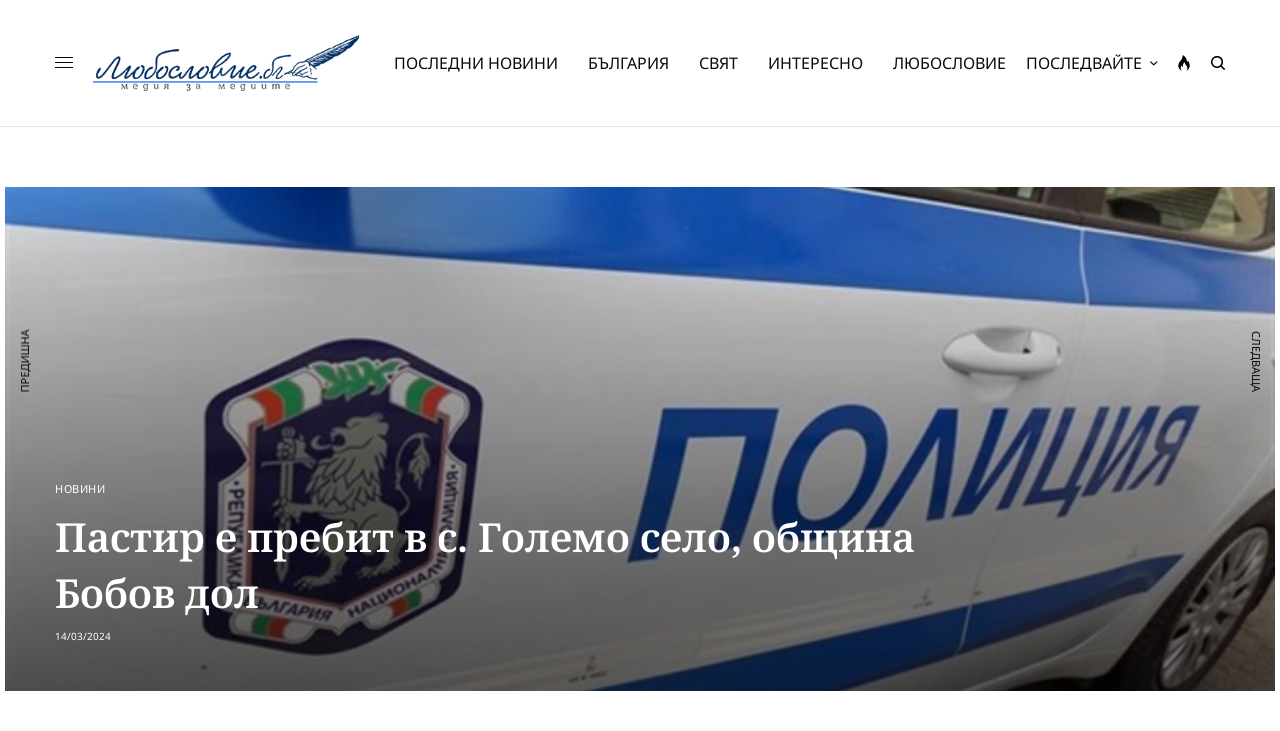

--- FILE ---
content_type: text/html; charset=UTF-8
request_url: https://luboslovie.bg/2024/03/14/%D0%BF%D0%B0%D1%81%D1%82%D0%B8%D1%80-%D0%B5-%D0%BF%D1%80%D0%B5%D0%B1%D0%B8%D1%82-%D0%B2-%D1%81-%D0%B3%D0%BE%D0%BB%D0%B5%D0%BC%D0%BE-%D1%81%D0%B5%D0%BB%D0%BE-%D0%BE%D0%B1%D1%89%D0%B8%D0%BD%D0%B0/
body_size: 35660
content:
<!doctype html>
<html lang="bg-BG" prefix="og: http://ogp.me/ns# fb: http://ogp.me/ns/fb#">
<head><meta charset="UTF-8" /><script>if(navigator.userAgent.match(/MSIE|Internet Explorer/i)||navigator.userAgent.match(/Trident\/7\..*?rv:11/i)){var href=document.location.href;if(!href.match(/[?&]nowprocket/)){if(href.indexOf("?")==-1){if(href.indexOf("#")==-1){document.location.href=href+"?nowprocket=1"}else{document.location.href=href.replace("#","?nowprocket=1#")}}else{if(href.indexOf("#")==-1){document.location.href=href+"&nowprocket=1"}else{document.location.href=href.replace("#","&nowprocket=1#")}}}}</script><script>(()=>{class RocketLazyLoadScripts{constructor(){this.v="2.0.2",this.userEvents=["keydown","keyup","mousedown","mouseup","mousemove","mouseover","mouseenter","mouseout","mouseleave","touchmove","touchstart","touchend","touchcancel","wheel","click","dblclick","input","visibilitychange"],this.attributeEvents=["onblur","onclick","oncontextmenu","ondblclick","onfocus","onmousedown","onmouseenter","onmouseleave","onmousemove","onmouseout","onmouseover","onmouseup","onmousewheel","onscroll","onsubmit"]}async t(){this.i(),this.o(),/iP(ad|hone)/.test(navigator.userAgent)&&this.h(),this.u(),this.l(this),this.m(),this.k(this),this.p(this),this._(),await Promise.all([this.R(),this.L()]),this.lastBreath=Date.now(),this.S(this),this.P(),this.D(),this.O(),this.M(),await this.C(this.delayedScripts.normal),await this.C(this.delayedScripts.defer),await this.C(this.delayedScripts.async),this.T("domReady"),await this.F(),await this.j(),await this.I(),this.T("windowLoad"),await this.A(),window.dispatchEvent(new Event("rocket-allScriptsLoaded")),this.everythingLoaded=!0,this.lastTouchEnd&&await new Promise((t=>setTimeout(t,500-Date.now()+this.lastTouchEnd))),this.H(),this.T("all"),this.U(),this.W()}i(){this.CSPIssue=sessionStorage.getItem("rocketCSPIssue"),document.addEventListener("securitypolicyviolation",(t=>{this.CSPIssue||"script-src-elem"!==t.violatedDirective||"data"!==t.blockedURI||(this.CSPIssue=!0,sessionStorage.setItem("rocketCSPIssue",!0))}),{isRocket:!0})}o(){window.addEventListener("pageshow",(t=>{this.persisted=t.persisted,this.realWindowLoadedFired=!0}),{isRocket:!0}),window.addEventListener("pagehide",(()=>{this.onFirstUserAction=null}),{isRocket:!0})}h(){let t;function e(e){t=e}window.addEventListener("touchstart",e,{isRocket:!0}),window.addEventListener("touchend",(function i(o){Math.abs(o.changedTouches[0].pageX-t.changedTouches[0].pageX)<10&&Math.abs(o.changedTouches[0].pageY-t.changedTouches[0].pageY)<10&&o.timeStamp-t.timeStamp<200&&(o.target.dispatchEvent(new PointerEvent("click",{target:o.target,bubbles:!0,cancelable:!0})),event.preventDefault(),window.removeEventListener("touchstart",e,{isRocket:!0}),window.removeEventListener("touchend",i,{isRocket:!0}))}),{isRocket:!0})}q(t){this.userActionTriggered||("mousemove"!==t.type||this.firstMousemoveIgnored?"keyup"===t.type||"mouseover"===t.type||"mouseout"===t.type||(this.userActionTriggered=!0,this.onFirstUserAction&&this.onFirstUserAction()):this.firstMousemoveIgnored=!0),"click"===t.type&&t.preventDefault(),this.savedUserEvents.length>0&&(t.stopPropagation(),t.stopImmediatePropagation()),"touchstart"===this.lastEvent&&"touchend"===t.type&&(this.lastTouchEnd=Date.now()),"click"===t.type&&(this.lastTouchEnd=0),this.lastEvent=t.type,this.savedUserEvents.push(t)}u(){this.savedUserEvents=[],this.userEventHandler=this.q.bind(this),this.userEvents.forEach((t=>window.addEventListener(t,this.userEventHandler,{passive:!1,isRocket:!0})))}U(){this.userEvents.forEach((t=>window.removeEventListener(t,this.userEventHandler,{passive:!1,isRocket:!0}))),this.savedUserEvents.forEach((t=>{t.target.dispatchEvent(new window[t.constructor.name](t.type,t))}))}m(){this.eventsMutationObserver=new MutationObserver((t=>{const e="return false";for(const i of t){if("attributes"===i.type){const t=i.target.getAttribute(i.attributeName);t&&t!==e&&(i.target.setAttribute("data-rocket-"+i.attributeName,t),i.target.setAttribute(i.attributeName,e))}"childList"===i.type&&i.addedNodes.forEach((t=>{if(t.nodeType===Node.ELEMENT_NODE)for(const i of t.attributes)this.attributeEvents.includes(i.name)&&i.value&&""!==i.value&&(t.setAttribute("data-rocket-"+i.name,i.value),t.setAttribute(i.name,e))}))}})),this.eventsMutationObserver.observe(document,{subtree:!0,childList:!0,attributeFilter:this.attributeEvents})}H(){this.eventsMutationObserver.disconnect(),this.attributeEvents.forEach((t=>{document.querySelectorAll("[data-rocket-"+t+"]").forEach((e=>{e.setAttribute(t,e.getAttribute("data-rocket-"+t)),e.removeAttribute("data-rocket-"+t)}))}))}k(t){Object.defineProperty(HTMLElement.prototype,"onclick",{get(){return this.rocketonclick},set(e){this.rocketonclick=e,this.setAttribute(t.everythingLoaded?"onclick":"data-rocket-onclick","this.rocketonclick(event)")}})}S(t){function e(e,i){let o=e[i];e[i]=null,Object.defineProperty(e,i,{get:()=>o,set(s){t.everythingLoaded?o=s:e["rocket"+i]=o=s}})}e(document,"onreadystatechange"),e(window,"onload"),e(window,"onpageshow");try{Object.defineProperty(document,"readyState",{get:()=>t.rocketReadyState,set(e){t.rocketReadyState=e},configurable:!0}),document.readyState="loading"}catch(t){console.log("WPRocket DJE readyState conflict, bypassing")}}l(t){this.originalAddEventListener=EventTarget.prototype.addEventListener,this.originalRemoveEventListener=EventTarget.prototype.removeEventListener,this.savedEventListeners=[],EventTarget.prototype.addEventListener=function(e,i,o){o&&o.isRocket||!t.B(e,this)&&!t.userEvents.includes(e)||t.B(e,this)&&!t.userActionTriggered||e.startsWith("rocket-")?t.originalAddEventListener.call(this,e,i,o):t.savedEventListeners.push({target:this,remove:!1,type:e,func:i,options:o})},EventTarget.prototype.removeEventListener=function(e,i,o){o&&o.isRocket||!t.B(e,this)&&!t.userEvents.includes(e)||t.B(e,this)&&!t.userActionTriggered||e.startsWith("rocket-")?t.originalRemoveEventListener.call(this,e,i,o):t.savedEventListeners.push({target:this,remove:!0,type:e,func:i,options:o})}}T(t){"all"===t&&(EventTarget.prototype.addEventListener=this.originalAddEventListener,EventTarget.prototype.removeEventListener=this.originalRemoveEventListener),this.savedEventListeners=this.savedEventListeners.filter((e=>{let i=e.type,o=e.target||window;return"domReady"===t&&"DOMContentLoaded"!==i&&"readystatechange"!==i||("windowLoad"===t&&"load"!==i&&"readystatechange"!==i&&"pageshow"!==i||(this.B(i,o)&&(i="rocket-"+i),e.remove?o.removeEventListener(i,e.func,e.options):o.addEventListener(i,e.func,e.options),!1))}))}p(t){let e;function i(e){return t.everythingLoaded?e:e.split(" ").map((t=>"load"===t||t.startsWith("load.")?"rocket-jquery-load":t)).join(" ")}function o(o){function s(e){const s=o.fn[e];o.fn[e]=o.fn.init.prototype[e]=function(){return this[0]===window&&t.userActionTriggered&&("string"==typeof arguments[0]||arguments[0]instanceof String?arguments[0]=i(arguments[0]):"object"==typeof arguments[0]&&Object.keys(arguments[0]).forEach((t=>{const e=arguments[0][t];delete arguments[0][t],arguments[0][i(t)]=e}))),s.apply(this,arguments),this}}if(o&&o.fn&&!t.allJQueries.includes(o)){const e={DOMContentLoaded:[],"rocket-DOMContentLoaded":[]};for(const t in e)document.addEventListener(t,(()=>{e[t].forEach((t=>t()))}),{isRocket:!0});o.fn.ready=o.fn.init.prototype.ready=function(i){function s(){parseInt(o.fn.jquery)>2?setTimeout((()=>i.bind(document)(o))):i.bind(document)(o)}return t.realDomReadyFired?!t.userActionTriggered||t.fauxDomReadyFired?s():e["rocket-DOMContentLoaded"].push(s):e.DOMContentLoaded.push(s),o([])},s("on"),s("one"),s("off"),t.allJQueries.push(o)}e=o}t.allJQueries=[],o(window.jQuery),Object.defineProperty(window,"jQuery",{get:()=>e,set(t){o(t)}})}P(){const t=new Map;document.write=document.writeln=function(e){const i=document.currentScript,o=document.createRange(),s=i.parentElement;let n=t.get(i);void 0===n&&(n=i.nextSibling,t.set(i,n));const a=document.createDocumentFragment();o.setStart(a,0),a.appendChild(o.createContextualFragment(e)),s.insertBefore(a,n)}}async R(){return new Promise((t=>{this.userActionTriggered?t():this.onFirstUserAction=t}))}async L(){return new Promise((t=>{document.addEventListener("DOMContentLoaded",(()=>{this.realDomReadyFired=!0,t()}),{isRocket:!0})}))}async I(){return this.realWindowLoadedFired?Promise.resolve():new Promise((t=>{window.addEventListener("load",t,{isRocket:!0})}))}M(){this.pendingScripts=[];this.scriptsMutationObserver=new MutationObserver((t=>{for(const e of t)e.addedNodes.forEach((t=>{"SCRIPT"!==t.tagName||t.noModule||t.isWPRocket||this.pendingScripts.push({script:t,promise:new Promise((e=>{const i=()=>{const i=this.pendingScripts.findIndex((e=>e.script===t));i>=0&&this.pendingScripts.splice(i,1),e()};t.addEventListener("load",i,{isRocket:!0}),t.addEventListener("error",i,{isRocket:!0}),setTimeout(i,1e3)}))})}))})),this.scriptsMutationObserver.observe(document,{childList:!0,subtree:!0})}async j(){await this.J(),this.pendingScripts.length?(await this.pendingScripts[0].promise,await this.j()):this.scriptsMutationObserver.disconnect()}D(){this.delayedScripts={normal:[],async:[],defer:[]},document.querySelectorAll("script[type$=rocketlazyloadscript]").forEach((t=>{t.hasAttribute("data-rocket-src")?t.hasAttribute("async")&&!1!==t.async?this.delayedScripts.async.push(t):t.hasAttribute("defer")&&!1!==t.defer||"module"===t.getAttribute("data-rocket-type")?this.delayedScripts.defer.push(t):this.delayedScripts.normal.push(t):this.delayedScripts.normal.push(t)}))}async _(){await this.L();let t=[];document.querySelectorAll("script[type$=rocketlazyloadscript][data-rocket-src]").forEach((e=>{let i=e.getAttribute("data-rocket-src");if(i&&!i.startsWith("data:")){i.startsWith("//")&&(i=location.protocol+i);try{const o=new URL(i).origin;o!==location.origin&&t.push({src:o,crossOrigin:e.crossOrigin||"module"===e.getAttribute("data-rocket-type")})}catch(t){}}})),t=[...new Map(t.map((t=>[JSON.stringify(t),t]))).values()],this.N(t,"preconnect")}async $(t){if(await this.G(),!0!==t.noModule||!("noModule"in HTMLScriptElement.prototype))return new Promise((e=>{let i;function o(){(i||t).setAttribute("data-rocket-status","executed"),e()}try{if(navigator.userAgent.includes("Firefox/")||""===navigator.vendor||this.CSPIssue)i=document.createElement("script"),[...t.attributes].forEach((t=>{let e=t.nodeName;"type"!==e&&("data-rocket-type"===e&&(e="type"),"data-rocket-src"===e&&(e="src"),i.setAttribute(e,t.nodeValue))})),t.text&&(i.text=t.text),t.nonce&&(i.nonce=t.nonce),i.hasAttribute("src")?(i.addEventListener("load",o,{isRocket:!0}),i.addEventListener("error",(()=>{i.setAttribute("data-rocket-status","failed-network"),e()}),{isRocket:!0}),setTimeout((()=>{i.isConnected||e()}),1)):(i.text=t.text,o()),i.isWPRocket=!0,t.parentNode.replaceChild(i,t);else{const i=t.getAttribute("data-rocket-type"),s=t.getAttribute("data-rocket-src");i?(t.type=i,t.removeAttribute("data-rocket-type")):t.removeAttribute("type"),t.addEventListener("load",o,{isRocket:!0}),t.addEventListener("error",(i=>{this.CSPIssue&&i.target.src.startsWith("data:")?(console.log("WPRocket: CSP fallback activated"),t.removeAttribute("src"),this.$(t).then(e)):(t.setAttribute("data-rocket-status","failed-network"),e())}),{isRocket:!0}),s?(t.fetchPriority="high",t.removeAttribute("data-rocket-src"),t.src=s):t.src="data:text/javascript;base64,"+window.btoa(unescape(encodeURIComponent(t.text)))}}catch(i){t.setAttribute("data-rocket-status","failed-transform"),e()}}));t.setAttribute("data-rocket-status","skipped")}async C(t){const e=t.shift();return e?(e.isConnected&&await this.$(e),this.C(t)):Promise.resolve()}O(){this.N([...this.delayedScripts.normal,...this.delayedScripts.defer,...this.delayedScripts.async],"preload")}N(t,e){this.trash=this.trash||[];let i=!0;var o=document.createDocumentFragment();t.forEach((t=>{const s=t.getAttribute&&t.getAttribute("data-rocket-src")||t.src;if(s&&!s.startsWith("data:")){const n=document.createElement("link");n.href=s,n.rel=e,"preconnect"!==e&&(n.as="script",n.fetchPriority=i?"high":"low"),t.getAttribute&&"module"===t.getAttribute("data-rocket-type")&&(n.crossOrigin=!0),t.crossOrigin&&(n.crossOrigin=t.crossOrigin),t.integrity&&(n.integrity=t.integrity),t.nonce&&(n.nonce=t.nonce),o.appendChild(n),this.trash.push(n),i=!1}})),document.head.appendChild(o)}W(){this.trash.forEach((t=>t.remove()))}async F(){try{document.readyState="interactive"}catch(t){}this.fauxDomReadyFired=!0;try{await this.G(),document.dispatchEvent(new Event("rocket-readystatechange")),await this.G(),document.rocketonreadystatechange&&document.rocketonreadystatechange(),await this.G(),document.dispatchEvent(new Event("rocket-DOMContentLoaded")),await this.G(),window.dispatchEvent(new Event("rocket-DOMContentLoaded"))}catch(t){console.error(t)}}async A(){try{document.readyState="complete"}catch(t){}try{await this.G(),document.dispatchEvent(new Event("rocket-readystatechange")),await this.G(),document.rocketonreadystatechange&&document.rocketonreadystatechange(),await this.G(),window.dispatchEvent(new Event("rocket-load")),await this.G(),window.rocketonload&&window.rocketonload(),await this.G(),this.allJQueries.forEach((t=>t(window).trigger("rocket-jquery-load"))),await this.G();const t=new Event("rocket-pageshow");t.persisted=this.persisted,window.dispatchEvent(t),await this.G(),window.rocketonpageshow&&window.rocketonpageshow({persisted:this.persisted})}catch(t){console.error(t)}}async G(){Date.now()-this.lastBreath>45&&(await this.J(),this.lastBreath=Date.now())}async J(){return document.hidden?new Promise((t=>setTimeout(t))):new Promise((t=>requestAnimationFrame(t)))}B(t,e){return e===document&&"readystatechange"===t||(e===document&&"DOMContentLoaded"===t||(e===window&&"DOMContentLoaded"===t||(e===window&&"load"===t||e===window&&"pageshow"===t)))}static run(){(new RocketLazyLoadScripts).t()}}RocketLazyLoadScripts.run()})();</script>
	
	<meta name="viewport" content="width=device-width, initial-scale=1, maximum-scale=1, viewport-fit=cover">
	<link rel="profile" href="https://gmpg.org/xfn/11">
	<link rel="pingback" href="https://luboslovie.bg/xmlrpc.php">
	<title>Пастир е пребит в с. Големо село, община Бобов дол &#8211; ЛЮБОСЛОВИЕ.БГ &#8211; медия за медиите</title><link rel="stylesheet" href="https://luboslovie.bg/wp-content/cache/fonts/1/google-fonts/css/f/9/2/7015c8939f85873cfa43852c91ecf.css" data-wpr-hosted-gf-parameters="family=Noto%20Sans%3Aregular%2C500%2C600%2C700%7CNoto%20Serif%3Aregular%2C500%2C600%2C700&subset=&display=swap"/>
<meta name='robots' content='max-image-preview:large' />
	<style>img:is([sizes="auto" i], [sizes^="auto," i]) { contain-intrinsic-size: 3000px 1500px }</style>
	<link rel='dns-prefetch' href='//cdn.plyr.io' />
<link rel='dns-prefetch' href='//www.googletagmanager.com' />
<link rel='dns-prefetch' href='//stats.wp.com' />

<link rel='dns-prefetch' href='//pagead2.googlesyndication.com' />

<link rel="alternate" type="application/rss+xml" title="ЛЮБОСЛОВИЕ.БГ - медия за медиите &raquo; Поток" href="https://luboslovie.bg/feed/" />
<link rel="alternate" type="application/rss+xml" title="ЛЮБОСЛОВИЕ.БГ - медия за медиите &raquo; поток за коментари" href="https://luboslovie.bg/comments/feed/" />
<link rel="preconnect" href="//fonts.gstatic.com/" crossorigin><link rel="alternate" type="application/rss+xml" title="ЛЮБОСЛОВИЕ.БГ - медия за медиите &raquo; поток за коментари на Пастир е пребит в с. Големо село, община Бобов дол" href="https://luboslovie.bg/2024/03/14/%d0%bf%d0%b0%d1%81%d1%82%d0%b8%d1%80-%d0%b5-%d0%bf%d1%80%d0%b5%d0%b1%d0%b8%d1%82-%d0%b2-%d1%81-%d0%b3%d0%be%d0%bb%d0%b5%d0%bc%d0%be-%d1%81%d0%b5%d0%bb%d0%be-%d0%be%d0%b1%d1%89%d0%b8%d0%bd%d0%b0/feed/" />
<style id='wp-emoji-styles-inline-css' type='text/css'>

	img.wp-smiley, img.emoji {
		display: inline !important;
		border: none !important;
		box-shadow: none !important;
		height: 1em !important;
		width: 1em !important;
		margin: 0 0.07em !important;
		vertical-align: -0.1em !important;
		background: none !important;
		padding: 0 !important;
	}
</style>
<link rel='stylesheet' id='wp-block-library-css' href='https://luboslovie.bg/wp-includes/css/dist/block-library/style.min.css?ver=6.8.3' type='text/css' media='all' />
<style id='classic-theme-styles-inline-css' type='text/css'>
/*! This file is auto-generated */
.wp-block-button__link{color:#fff;background-color:#32373c;border-radius:9999px;box-shadow:none;text-decoration:none;padding:calc(.667em + 2px) calc(1.333em + 2px);font-size:1.125em}.wp-block-file__button{background:#32373c;color:#fff;text-decoration:none}
</style>
<link rel='stylesheet' id='mediaelement-css' href='https://luboslovie.bg/wp-includes/js/mediaelement/mediaelementplayer-legacy.min.css?ver=4.2.17' type='text/css' media='all' />
<link rel='stylesheet' id='wp-mediaelement-css' href='https://luboslovie.bg/wp-includes/js/mediaelement/wp-mediaelement.min.css?ver=6.8.3' type='text/css' media='all' />
<style id='jetpack-sharing-buttons-style-inline-css' type='text/css'>
.jetpack-sharing-buttons__services-list{display:flex;flex-direction:row;flex-wrap:wrap;gap:0;list-style-type:none;margin:5px;padding:0}.jetpack-sharing-buttons__services-list.has-small-icon-size{font-size:12px}.jetpack-sharing-buttons__services-list.has-normal-icon-size{font-size:16px}.jetpack-sharing-buttons__services-list.has-large-icon-size{font-size:24px}.jetpack-sharing-buttons__services-list.has-huge-icon-size{font-size:36px}@media print{.jetpack-sharing-buttons__services-list{display:none!important}}.editor-styles-wrapper .wp-block-jetpack-sharing-buttons{gap:0;padding-inline-start:0}ul.jetpack-sharing-buttons__services-list.has-background{padding:1.25em 2.375em}
</style>
<link data-minify="1" rel='stylesheet' id='mpp_gutenberg-css' href='https://luboslovie.bg/wp-content/cache/min/1/wp-content/plugins/metronet-profile-picture/dist/blocks.style.build.css?ver=1768488001' type='text/css' media='all' />
<style id='global-styles-inline-css' type='text/css'>
:root{--wp--preset--aspect-ratio--square: 1;--wp--preset--aspect-ratio--4-3: 4/3;--wp--preset--aspect-ratio--3-4: 3/4;--wp--preset--aspect-ratio--3-2: 3/2;--wp--preset--aspect-ratio--2-3: 2/3;--wp--preset--aspect-ratio--16-9: 16/9;--wp--preset--aspect-ratio--9-16: 9/16;--wp--preset--color--black: #000000;--wp--preset--color--cyan-bluish-gray: #abb8c3;--wp--preset--color--white: #ffffff;--wp--preset--color--pale-pink: #f78da7;--wp--preset--color--vivid-red: #cf2e2e;--wp--preset--color--luminous-vivid-orange: #ff6900;--wp--preset--color--luminous-vivid-amber: #fcb900;--wp--preset--color--light-green-cyan: #7bdcb5;--wp--preset--color--vivid-green-cyan: #00d084;--wp--preset--color--pale-cyan-blue: #8ed1fc;--wp--preset--color--vivid-cyan-blue: #0693e3;--wp--preset--color--vivid-purple: #9b51e0;--wp--preset--color--thb-accent: #002d61;--wp--preset--gradient--vivid-cyan-blue-to-vivid-purple: linear-gradient(135deg,rgba(6,147,227,1) 0%,rgb(155,81,224) 100%);--wp--preset--gradient--light-green-cyan-to-vivid-green-cyan: linear-gradient(135deg,rgb(122,220,180) 0%,rgb(0,208,130) 100%);--wp--preset--gradient--luminous-vivid-amber-to-luminous-vivid-orange: linear-gradient(135deg,rgba(252,185,0,1) 0%,rgba(255,105,0,1) 100%);--wp--preset--gradient--luminous-vivid-orange-to-vivid-red: linear-gradient(135deg,rgba(255,105,0,1) 0%,rgb(207,46,46) 100%);--wp--preset--gradient--very-light-gray-to-cyan-bluish-gray: linear-gradient(135deg,rgb(238,238,238) 0%,rgb(169,184,195) 100%);--wp--preset--gradient--cool-to-warm-spectrum: linear-gradient(135deg,rgb(74,234,220) 0%,rgb(151,120,209) 20%,rgb(207,42,186) 40%,rgb(238,44,130) 60%,rgb(251,105,98) 80%,rgb(254,248,76) 100%);--wp--preset--gradient--blush-light-purple: linear-gradient(135deg,rgb(255,206,236) 0%,rgb(152,150,240) 100%);--wp--preset--gradient--blush-bordeaux: linear-gradient(135deg,rgb(254,205,165) 0%,rgb(254,45,45) 50%,rgb(107,0,62) 100%);--wp--preset--gradient--luminous-dusk: linear-gradient(135deg,rgb(255,203,112) 0%,rgb(199,81,192) 50%,rgb(65,88,208) 100%);--wp--preset--gradient--pale-ocean: linear-gradient(135deg,rgb(255,245,203) 0%,rgb(182,227,212) 50%,rgb(51,167,181) 100%);--wp--preset--gradient--electric-grass: linear-gradient(135deg,rgb(202,248,128) 0%,rgb(113,206,126) 100%);--wp--preset--gradient--midnight: linear-gradient(135deg,rgb(2,3,129) 0%,rgb(40,116,252) 100%);--wp--preset--font-size--small: 13px;--wp--preset--font-size--medium: 20px;--wp--preset--font-size--large: 36px;--wp--preset--font-size--x-large: 42px;--wp--preset--spacing--20: 0.44rem;--wp--preset--spacing--30: 0.67rem;--wp--preset--spacing--40: 1rem;--wp--preset--spacing--50: 1.5rem;--wp--preset--spacing--60: 2.25rem;--wp--preset--spacing--70: 3.38rem;--wp--preset--spacing--80: 5.06rem;--wp--preset--shadow--natural: 6px 6px 9px rgba(0, 0, 0, 0.2);--wp--preset--shadow--deep: 12px 12px 50px rgba(0, 0, 0, 0.4);--wp--preset--shadow--sharp: 6px 6px 0px rgba(0, 0, 0, 0.2);--wp--preset--shadow--outlined: 6px 6px 0px -3px rgba(255, 255, 255, 1), 6px 6px rgba(0, 0, 0, 1);--wp--preset--shadow--crisp: 6px 6px 0px rgba(0, 0, 0, 1);}:where(.is-layout-flex){gap: 0.5em;}:where(.is-layout-grid){gap: 0.5em;}body .is-layout-flex{display: flex;}.is-layout-flex{flex-wrap: wrap;align-items: center;}.is-layout-flex > :is(*, div){margin: 0;}body .is-layout-grid{display: grid;}.is-layout-grid > :is(*, div){margin: 0;}:where(.wp-block-columns.is-layout-flex){gap: 2em;}:where(.wp-block-columns.is-layout-grid){gap: 2em;}:where(.wp-block-post-template.is-layout-flex){gap: 1.25em;}:where(.wp-block-post-template.is-layout-grid){gap: 1.25em;}.has-black-color{color: var(--wp--preset--color--black) !important;}.has-cyan-bluish-gray-color{color: var(--wp--preset--color--cyan-bluish-gray) !important;}.has-white-color{color: var(--wp--preset--color--white) !important;}.has-pale-pink-color{color: var(--wp--preset--color--pale-pink) !important;}.has-vivid-red-color{color: var(--wp--preset--color--vivid-red) !important;}.has-luminous-vivid-orange-color{color: var(--wp--preset--color--luminous-vivid-orange) !important;}.has-luminous-vivid-amber-color{color: var(--wp--preset--color--luminous-vivid-amber) !important;}.has-light-green-cyan-color{color: var(--wp--preset--color--light-green-cyan) !important;}.has-vivid-green-cyan-color{color: var(--wp--preset--color--vivid-green-cyan) !important;}.has-pale-cyan-blue-color{color: var(--wp--preset--color--pale-cyan-blue) !important;}.has-vivid-cyan-blue-color{color: var(--wp--preset--color--vivid-cyan-blue) !important;}.has-vivid-purple-color{color: var(--wp--preset--color--vivid-purple) !important;}.has-black-background-color{background-color: var(--wp--preset--color--black) !important;}.has-cyan-bluish-gray-background-color{background-color: var(--wp--preset--color--cyan-bluish-gray) !important;}.has-white-background-color{background-color: var(--wp--preset--color--white) !important;}.has-pale-pink-background-color{background-color: var(--wp--preset--color--pale-pink) !important;}.has-vivid-red-background-color{background-color: var(--wp--preset--color--vivid-red) !important;}.has-luminous-vivid-orange-background-color{background-color: var(--wp--preset--color--luminous-vivid-orange) !important;}.has-luminous-vivid-amber-background-color{background-color: var(--wp--preset--color--luminous-vivid-amber) !important;}.has-light-green-cyan-background-color{background-color: var(--wp--preset--color--light-green-cyan) !important;}.has-vivid-green-cyan-background-color{background-color: var(--wp--preset--color--vivid-green-cyan) !important;}.has-pale-cyan-blue-background-color{background-color: var(--wp--preset--color--pale-cyan-blue) !important;}.has-vivid-cyan-blue-background-color{background-color: var(--wp--preset--color--vivid-cyan-blue) !important;}.has-vivid-purple-background-color{background-color: var(--wp--preset--color--vivid-purple) !important;}.has-black-border-color{border-color: var(--wp--preset--color--black) !important;}.has-cyan-bluish-gray-border-color{border-color: var(--wp--preset--color--cyan-bluish-gray) !important;}.has-white-border-color{border-color: var(--wp--preset--color--white) !important;}.has-pale-pink-border-color{border-color: var(--wp--preset--color--pale-pink) !important;}.has-vivid-red-border-color{border-color: var(--wp--preset--color--vivid-red) !important;}.has-luminous-vivid-orange-border-color{border-color: var(--wp--preset--color--luminous-vivid-orange) !important;}.has-luminous-vivid-amber-border-color{border-color: var(--wp--preset--color--luminous-vivid-amber) !important;}.has-light-green-cyan-border-color{border-color: var(--wp--preset--color--light-green-cyan) !important;}.has-vivid-green-cyan-border-color{border-color: var(--wp--preset--color--vivid-green-cyan) !important;}.has-pale-cyan-blue-border-color{border-color: var(--wp--preset--color--pale-cyan-blue) !important;}.has-vivid-cyan-blue-border-color{border-color: var(--wp--preset--color--vivid-cyan-blue) !important;}.has-vivid-purple-border-color{border-color: var(--wp--preset--color--vivid-purple) !important;}.has-vivid-cyan-blue-to-vivid-purple-gradient-background{background: var(--wp--preset--gradient--vivid-cyan-blue-to-vivid-purple) !important;}.has-light-green-cyan-to-vivid-green-cyan-gradient-background{background: var(--wp--preset--gradient--light-green-cyan-to-vivid-green-cyan) !important;}.has-luminous-vivid-amber-to-luminous-vivid-orange-gradient-background{background: var(--wp--preset--gradient--luminous-vivid-amber-to-luminous-vivid-orange) !important;}.has-luminous-vivid-orange-to-vivid-red-gradient-background{background: var(--wp--preset--gradient--luminous-vivid-orange-to-vivid-red) !important;}.has-very-light-gray-to-cyan-bluish-gray-gradient-background{background: var(--wp--preset--gradient--very-light-gray-to-cyan-bluish-gray) !important;}.has-cool-to-warm-spectrum-gradient-background{background: var(--wp--preset--gradient--cool-to-warm-spectrum) !important;}.has-blush-light-purple-gradient-background{background: var(--wp--preset--gradient--blush-light-purple) !important;}.has-blush-bordeaux-gradient-background{background: var(--wp--preset--gradient--blush-bordeaux) !important;}.has-luminous-dusk-gradient-background{background: var(--wp--preset--gradient--luminous-dusk) !important;}.has-pale-ocean-gradient-background{background: var(--wp--preset--gradient--pale-ocean) !important;}.has-electric-grass-gradient-background{background: var(--wp--preset--gradient--electric-grass) !important;}.has-midnight-gradient-background{background: var(--wp--preset--gradient--midnight) !important;}.has-small-font-size{font-size: var(--wp--preset--font-size--small) !important;}.has-medium-font-size{font-size: var(--wp--preset--font-size--medium) !important;}.has-large-font-size{font-size: var(--wp--preset--font-size--large) !important;}.has-x-large-font-size{font-size: var(--wp--preset--font-size--x-large) !important;}
:where(.wp-block-post-template.is-layout-flex){gap: 1.25em;}:where(.wp-block-post-template.is-layout-grid){gap: 1.25em;}
:where(.wp-block-columns.is-layout-flex){gap: 2em;}:where(.wp-block-columns.is-layout-grid){gap: 2em;}
:root :where(.wp-block-pullquote){font-size: 1.5em;line-height: 1.6;}
</style>
<link rel='stylesheet' id='cmplz-general-css' href='https://luboslovie.bg/wp-content/plugins/complianz-gdpr/assets/css/cookieblocker.min.css?ver=1758793103' type='text/css' media='all' />
<link data-minify="1" rel='stylesheet' id='thb-app-css' href='https://luboslovie.bg/wp-content/cache/min/1/wp-content/themes/theissue/assets/css/app.css?ver=1768488001' type='text/css' media='all' />
<link data-minify="1" rel='stylesheet' id='thb-post-detail-css' href='https://luboslovie.bg/wp-content/cache/min/1/wp-content/themes/theissue/assets/css/app-post-detail.css?ver=1768488001' type='text/css' media='all' />
<style id='thb-post-detail-inline-css' type='text/css'>
body,h1, .h1, h2, .h2, h3, .h3, h4, .h4, h5, .h5, h6, .h6,.thb-lightbox-button .thb-lightbox-text,.post .post-category,.post.thumbnail-seealso .thb-seealso-text,.thb-entry-footer,.smart-list .smart-list-title .smart-list-count,.smart-list .thb-smart-list-content .smart-list-count,.thb-carousel.bottom-arrows .slick-bottom-arrows,.thb-hotspot-container,.thb-pin-it-container .thb-pin-it,label,input[type="text"],input[type="password"],input[type="date"],input[type="datetime"],input[type="email"],input[type="number"],input[type="search"],input[type="tel"],input[type="time"],input[type="url"],textarea,.testimonial-author,.thb-article-sponsors,input[type="submit"],submit,.button,.btn,.btn-block,.btn-text,.post .post-gallery .thb-post-icon,.post .thb-post-bottom,.woocommerce-MyAccount-navigation,.featured_image_credit,.widget .thb-widget-title,.thb-readmore .thb-readmore-title,.widget.thb_widget_instagram .thb-instagram-header,.widget.thb_widget_instagram .thb-instagram-footer,.thb-instagram-row figure .instagram-link,.widget.thb_widget_top_reviews .post .widget-review-title-holder .thb-widget-score,.thb-instagram-row figure,.widget.thb_widget_top_categories .thb-widget-category-link .thb-widget-category-name,.widget.thb_widget_twitter .thb-twitter-user,.widget.thb_widget_twitter .thb-tweet .thb-tweet-time,.widget.thb_widget_twitter .thb-tweet .thb-tweet-actions,.thb-social-links-container,.login-page-form,.woocommerce .woocommerce-form-login .lost_password,.woocommerce-message, .woocommerce-error, .woocommerce-notice, .woocommerce-info,.woocommerce-success,.select2,.woocommerce-MyAccount-content legend,.shop_table,.thb-lightbox-button .thb-lightbox-thumbs,.post.thumbnail-style6 .post-gallery .now-playing,.widget.thb_widget_top_reviews .post .widget-review-title-holder .thb-widget-score strong,.post.thumbnail-style8 .thumb_large_count,.post.thumbnail-style4 .thumb_count,.post .thb-read-more {font-family:Noto Sans, 'BlinkMacSystemFont', -apple-system, 'Roboto', 'Lucida Sans';}.post-title h1,.post-title h2,.post-title h3,.post-title h4,.post-title h5,.post-title h6 {}.post-content,.post-excerpt,.thb-article-subscribe p,.thb-article-author p,.commentlist .comment p, .commentlist .review p,.thb-executive-summary,.thb-newsletter-form p,.search-title p,.thb-product-detail .product-information .woocommerce-product-details__short-description,.widget:not(.woocommerce) p,.thb-author-info .thb-author-page-description p,.wpb_text_column,.no-vc,.woocommerce-tabs .wc-tab,.woocommerce-tabs .wc-tab p:not(.stars),.thb-pricing-table .pricing-container .pricing-description,.content404 p,.subfooter p {}.thb-full-menu {}.thb-mobile-menu,.thb-secondary-menu {}.thb-dropcap-on .post-detail .post-content>p:first-of-type:first-letter,.thb-dropcap-on .post-detail .post-content>.row:first-of-type .columns:first-of-type .wpb_text_column:first-of-type .wpb_wrapper>p:first-of-type:first-letter {}.widget.style1 .thb-widget-title,.widget.style2 .thb-widget-title,.widget.style3 .thb-widget-title {}em {}label {}input[type="submit"],submit,.button,.btn,.btn-block,.btn-text {}.article-container .post-content,.article-container .post-content p:not(.wp-block-cover-text) {}.post .post-category {}.post-detail .thb-executive-summary li {}.post .post-excerpt {}.thb-full-menu>li>a:not(.logolink) {font-weight:400;font-size:16px;}.thb-full-menu li .sub-menu li a {}.thb-mobile-menu>li>a {}.thb-mobile-menu .sub-menu a {}.thb-secondary-menu a {}#mobile-menu .menu-footer {}#mobile-menu .thb-social-links-container .thb-social-link-wrap .thb-social-link .thb-social-icon-container {}.widget .thb-widget-title,.widget.style2 .thb-widget-title,.widget.style3 .thb-widget-title{}.footer .widget .thb-widget-title,.footer .widget.style2 .thb-widget-title,.footer .widget.style3 .thb-widget-title {}.footer .widget,.footer .widget p {font-size:12px;}.subfooter .thb-full-menu>li>a:not(.logolink) {font-size:12px;}.subfooter p {font-size:12px;}.subfooter .thb-social-links-container.thb-social-horizontal .thb-social-link-wrap .thb-social-icon-container,.subfooter.style6 .thb-social-links-container.thb-social-horizontal .thb-social-link-wrap .thb-social-icon-container {}#scroll_to_top {}.search-title p {}@media screen and (min-width:1024px) {h1,.h1 {font-family:Noto Serif, 'BlinkMacSystemFont', -apple-system, 'Roboto', 'Lucida Sans';}}h1,.h1 {font-family:Noto Serif, 'BlinkMacSystemFont', -apple-system, 'Roboto', 'Lucida Sans';}@media screen and (min-width:1024px) {h2 {font-family:Noto Serif, 'BlinkMacSystemFont', -apple-system, 'Roboto', 'Lucida Sans';}}h2 {font-family:Noto Serif, 'BlinkMacSystemFont', -apple-system, 'Roboto', 'Lucida Sans';}@media screen and (min-width:1024px) {h3 {font-family:Noto Serif, 'BlinkMacSystemFont', -apple-system, 'Roboto', 'Lucida Sans';}}h3 {font-family:Noto Serif, 'BlinkMacSystemFont', -apple-system, 'Roboto', 'Lucida Sans';}@media screen and (min-width:1024px) {h4 {}}h4 {}@media screen and (min-width:1024px) {h5 {}}h5 {}h6 {}.thb-full-menu.thb-underline > li > a:before,.thb-full-menu.thb-line-marker > li > a:before {background:#0069e3 !important;}a:hover,h1 small, h2 small, h3 small, h4 small, h5 small, h6 small,h1 small a, h2 small a, h3 small a, h4 small a, h5 small a, h6 small a,.secondary-area .thb-follow-holder .sub-menu .subscribe_part .thb-newsletter-form h4,.secondary-area .thb-follow-holder .sub-menu .subscribe_part .thb-newsletter-form .newsletter-form .btn:hover,.thb-full-menu.thb-standard > li.current-menu-item:not(.has-hash) > a,.thb-full-menu > li > a:not(.logolink)[data-filter].active,.thb-dropdown-color-dark .thb-full-menu .sub-menu li a:hover,#mobile-menu.dark .thb-mobile-menu > li > a:hover,#mobile-menu.dark .sub-menu a:hover,#mobile-menu.dark .thb-secondary-menu a:hover,.thb-secondary-menu a:hover,.post .thb-read-more:hover,.post:not(.white-post-content) .thb-post-bottom.sponsored-bottom ul li,.post:not(.white-post-content) .thb-post-bottom .post-share:hover,.thb-dropcap-on .post-detail .post-content>p:first-of-type:first-letter,.thb-dropcap-on .post-detail .post-content>.row:first-of-type .columns:first-of-type .wpb_text_column:first-of-type .wpb_wrapper>p:first-of-type:first-letter,.post-detail .thb-executive-summary li:before,.thb-readmore p a,input[type="submit"].white:hover,.button.white:hover,.btn.white:hover,input[type="submit"].style2.accent,.button.style2.accent,.btn.style2.accent,.search-title h1 strong,.thb-author-page-meta a:hover,.widget.thb_widget_top_reviews .post .widget-review-title-holder .thb-widget-score strong,.thb-autotype .thb-autotype-entry,.thb_location_container.row .thb_location h5,.thb-page-menu li:hover a, .thb-page-menu li.current_page_item a,.thb-tabs.style3 .vc_tta-panel-heading h4 a:hover,.thb-tabs.style3 .vc_tta-panel-heading h4 a.active,.thb-tabs.style4 .vc_tta-panel-heading h4 a:hover,.thb-tabs.style4 .vc_tta-panel-heading h4 a.active,.thb-iconbox.top.type5 .iconbox-content .thb-read-more,.thb-testimonials.style7 .testimonial-author cite,.thb-testimonials.style7 .testimonial-author span,.thb-article-reactions .row .columns .thb-reaction.active .thb-reaction-count,.thb-article-sponsors .sponsored-by,.thb-cookie-bar .thb-cookie-text a,.thb-pricing-table.style2 .pricing-container .thb_pricing_head .thb-price,.thb-hotspot-container .product-hotspots .product-title .hotspots-buynow,.plyr--full-ui input[type=range],.woocommerce-checkout-payment .wc_payment_methods .wc_payment_method.payment_method_paypal .about_paypal,.has-thb-accent-color,.wp-block-button .wp-block-button__link.has-thb-accent-color {color:#002d61;}.columns.thb-light-column .thb-newsletter-form .btn:hover,.secondary-area .thb-trending-holder .thb-full-menu li.menu-item-has-children .sub-menu .thb-trending .thb-trending-tabs a.active,.thb-full-menu.thb-line-marker > li > a:before,#mobile-menu.dark .widget.thb_widget_subscribe .btn:hover,.post .thb-read-more:after,.post.style4 .post-gallery:after,.post.style5 .post-inner-content,.post.style13 .post-gallery:after,.smart-list .smart-list-title .smart-list-count,.smart-list.smart-list-v3 .thb-smart-list-nav .arrow:not(.disabled):hover,.thb-custom-checkbox input[type="checkbox"]:checked + label:before,input[type="submit"]:not(.white):not(.grey):not(.style2):not(.white):not(.add_to_cart_button):not(.accent):hover,.button:not(.white):not(.grey):not(.style2):not(.white):not(.add_to_cart_button):not(.accent):hover,.btn:not(.white):not(.grey):not(.style2):not(.white):not(.add_to_cart_button):not(.accent):hover,input[type="submit"].grey:hover,.button.grey:hover,.btn.grey:hover,input[type="submit"].accent, input[type="submit"].checkout,.button.accent,.button.checkout,.btn.accent,.btn.checkout,input[type="submit"].style2.accent:hover,.button.style2.accent:hover,.btn.style2.accent:hover,.btn-text.style3 .circle-btn,.widget.thb_widget_top_categories .thb-widget-category-link:hover .thb-widget-category-name,.thb-progressbar .thb-progress span,.thb-page-menu.style1 li:hover a, .thb-page-menu.style1 li.current_page_item a,.thb-client-row.thb-opacity.with-accent .thb-client:hover,.thb-client-row .style4 .accent-color,.thb-tabs.style1 .vc_tta-panel-heading h4 a:before,.thb-testimonials.style7 .thb-carousel .slick-dots .select,.thb-categorylinks.style2 a:after,.thb-category-card:hover,.thb-hotspot-container .thb-hotspot.pin-accent,.pagination ul .page-numbers.current, .pagination ul .page-numbers:not(.dots):hover,.pagination .nav-links .page-numbers.current,.pagination .nav-links .page-numbers:not(.dots):hover,.woocommerce-pagination ul .page-numbers.current,.woocommerce-pagination ul .page-numbers:not(.dots):hover,.woocommerce-pagination .nav-links .page-numbers.current,.woocommerce-pagination .nav-links .page-numbers:not(.dots):hover,.plyr__control--overlaid,.plyr--video .plyr__control.plyr__tab-focus, .plyr--video .plyr__control:hover, .plyr--video .plyr__control[aria-expanded=true],.badge.onsale,.demo_store,.products .product .product_after_title .button:hover:after,.woocommerce-MyAccount-navigation ul li:hover a, .woocommerce-MyAccount-navigation ul li.is-active a,.has-thb-accent-background-color,.wp-block-button .wp-block-button__link.has-thb-accent-background-color {background-color:#002d61;}.thb-dark-mode-on .btn.grey:hover,.thb-dark-mode-on .thb-pricing-table.style2 .pricing-container .btn:hover,.thb-dark-mode-on .woocommerce-checkout-payment .wc_payment_methods+.place-order .button:hover {background-color:#002d61;}input[type="submit"].accent:hover, input[type="submit"].checkout:hover,.button.accent:hover,.button.checkout:hover,.btn.accent:hover,.btn.checkout:hover {background-color:#002957;}.post-detail .post-split-title-container,.thb-article-reactions .row .columns .thb-reaction.active .thb-reaction-image,.secondary-area .thb-follow-holder .sub-menu .subscribe_part {background-color:rgba(0,45,97, 0.05) !important;}.post.style6.style6-bg .post-inner-content {background-color:rgba(0,45,97, 0.15);}.thb-lightbox-button:hover {background-color:rgba(0,45,97, 0.05);}.thb-tabs.style3 .vc_tta-panel-heading h4 a:before {background-color:rgba(0,45,97, 0.4);}.secondary-area .thb-trending-holder .thb-full-menu li.menu-item-has-children .sub-menu .thb-trending .thb-trending-tabs a.active,.post .post-title a:hover > span,.post.sticky .post-title a>span,.thb-lightbox-button:hover,.thb-custom-checkbox label:before,input[type="submit"].style2.accent,.button.style2.accent,.btn.style2.accent,.thb-page-menu.style1 li:hover a, .thb-page-menu.style1 li.current_page_item a,.thb-client-row.has-border.thb-opacity.with-accent .thb-client:hover,.thb-iconbox.top.type5,.thb-article-reactions .row .columns .thb-reaction:hover .thb-reaction-image,.thb-article-reactions .row .columns .thb-reaction.active .thb-reaction-image,.pagination ul .page-numbers.current, .pagination ul .page-numbers:not(.dots):hover,.pagination .nav-links .page-numbers.current,.pagination .nav-links .page-numbers:not(.dots):hover,.woocommerce-pagination ul .page-numbers.current,.woocommerce-pagination ul .page-numbers:not(.dots):hover,.woocommerce-pagination .nav-links .page-numbers.current,.woocommerce-pagination .nav-links .page-numbers:not(.dots):hover,.woocommerce-MyAccount-navigation ul li:hover a, .woocommerce-MyAccount-navigation ul li.is-active a {border-color:#002d61;}.thb-page-menu.style1 li:hover + li a, .thb-page-menu.style1 li.current_page_item + li a,.woocommerce-MyAccount-navigation ul li:hover + li a, .woocommerce-MyAccount-navigation ul li.is-active + li a {border-top-color:#002d61;}.text-underline-style:after, .post-detail .post-content > p > a:after, .post-detail .post-content>ul:not([class])>li>a:after, .post-detail .post-content>ol:not([class])>li>a:after, .wpb_text_column p > a:after, .smart-list .thb-smart-list-content p > a:after, .post-gallery-content .thb-content-row .columns.image-text p>a:after {border-bottom-color:#002d61;}.secondary-area .thb-trending-holder .thb-full-menu li.menu-item-has-children .sub-menu .thb-trending .thb-trending-tabs a.active + a {border-left-color:#002d61;}.header.fixed .thb-reading-indicator .thb-indicator .indicator-hover,.header.fixed .thb-reading-indicator .thb-indicator .indicator-arrow,.commentlist .comment .reply a:hover svg path,.commentlist .review .reply a:hover svg path,.btn-text.style4 .arrow svg:first-child,.thb-iconbox.top.type5 .iconbox-content .thb-read-more svg,.thb-iconbox.top.type5 .iconbox-content .thb-read-more svg .bar,.thb-article-review.style2 .thb-article-figure .thb-average .thb-hexagon path {fill:#002d61;}@media screen and (-ms-high-contrast:active), (-ms-high-contrast:none) {.header.fixed .thb-reading-indicator:hover .thb-indicator .indicator-hover {fill:#002d61;}}.header.fixed .thb-reading-indicator .thb-indicator .indicator-fill {stroke:#002d61;}.thb-tabs.style2 .vc_tta-panel-heading h4 a.active {-moz-box-shadow:inset 0 -3px 0 #002d61, 0 1px 0 #002d61;-webkit-box-shadow:inset 0 -3px 0 #002d61, 0 1px 0 #002d61;box-shadow:inset 0 -3px 0 #002d61, 0 1px 0 #002d61;}.post .post-content p a { color:#002d61 !important; }.post .post-content p a:hover { color:#0069e3 !important; }.post-detail .post-content>ol:not([class])>li> a { color:#002d61 !important; }.post-detail .post-content>ol:not([class])>li> a:hover { color:#0069e3 !important; }.post-detail .post-content>ul:not([class])>li> a { color:#002d61 !important; }.post-detail .post-content>ul:not([class])>li> a:hover { color:#0069e3 !important; }.page-id-109083 #wrapper div[role="main"],.postid-109083 #wrapper div[role="main"] {}
</style>
<link rel='stylesheet' id='thb-style-css' href='https://luboslovie.bg/wp-content/themes/theissue/style.css?ver=1.6.9' type='text/css' media='all' />

<script type="text/javascript" src="https://luboslovie.bg/wp-includes/js/jquery/jquery.min.js?ver=3.7.1" id="jquery-core-js"></script>
<script type="text/javascript" src="https://luboslovie.bg/wp-includes/js/jquery/jquery-migrate.min.js?ver=3.4.1" id="jquery-migrate-js"></script>

<!-- Google tag (gtag.js) snippet added by Site Kit -->
<!-- Google Analytics snippet added by Site Kit -->
<script type="text/javascript" src="https://www.googletagmanager.com/gtag/js?id=GT-PJ5LCZ28" id="google_gtagjs-js" async></script>
<script type="text/javascript" id="google_gtagjs-js-after">
/* <![CDATA[ */
window.dataLayer = window.dataLayer || [];function gtag(){dataLayer.push(arguments);}
gtag("set","linker",{"domains":["luboslovie.bg"]});
gtag("js", new Date());
gtag("set", "developer_id.dZTNiMT", true);
gtag("config", "GT-PJ5LCZ28");
/* ]]> */
</script>
<link rel="https://api.w.org/" href="https://luboslovie.bg/wp-json/" /><link rel="alternate" title="JSON" type="application/json" href="https://luboslovie.bg/wp-json/wp/v2/posts/109083" /><link rel="EditURI" type="application/rsd+xml" title="RSD" href="https://luboslovie.bg/xmlrpc.php?rsd" />
<meta name="generator" content="WordPress 6.8.3" />
<link rel="canonical" href="https://luboslovie.bg/2024/03/14/%d0%bf%d0%b0%d1%81%d1%82%d0%b8%d1%80-%d0%b5-%d0%bf%d1%80%d0%b5%d0%b1%d0%b8%d1%82-%d0%b2-%d1%81-%d0%b3%d0%be%d0%bb%d0%b5%d0%bc%d0%be-%d1%81%d0%b5%d0%bb%d0%be-%d0%be%d0%b1%d1%89%d0%b8%d0%bd%d0%b0/" />
<link rel='shortlink' href='https://luboslovie.bg/?p=109083' />
<link rel="alternate" title="oEmbed (JSON)" type="application/json+oembed" href="https://luboslovie.bg/wp-json/oembed/1.0/embed?url=https%3A%2F%2Fluboslovie.bg%2F2024%2F03%2F14%2F%25d0%25bf%25d0%25b0%25d1%2581%25d1%2582%25d0%25b8%25d1%2580-%25d0%25b5-%25d0%25bf%25d1%2580%25d0%25b5%25d0%25b1%25d0%25b8%25d1%2582-%25d0%25b2-%25d1%2581-%25d0%25b3%25d0%25be%25d0%25bb%25d0%25b5%25d0%25bc%25d0%25be-%25d1%2581%25d0%25b5%25d0%25bb%25d0%25be-%25d0%25be%25d0%25b1%25d1%2589%25d0%25b8%25d0%25bd%25d0%25b0%2F" />
<link rel="alternate" title="oEmbed (XML)" type="text/xml+oembed" href="https://luboslovie.bg/wp-json/oembed/1.0/embed?url=https%3A%2F%2Fluboslovie.bg%2F2024%2F03%2F14%2F%25d0%25bf%25d0%25b0%25d1%2581%25d1%2582%25d0%25b8%25d1%2580-%25d0%25b5-%25d0%25bf%25d1%2580%25d0%25b5%25d0%25b1%25d0%25b8%25d1%2582-%25d0%25b2-%25d1%2581-%25d0%25b3%25d0%25be%25d0%25bb%25d0%25b5%25d0%25bc%25d0%25be-%25d1%2581%25d0%25b5%25d0%25bb%25d0%25be-%25d0%25be%25d0%25b1%25d1%2589%25d0%25b8%25d0%25bd%25d0%25b0%2F&#038;format=xml" />
<meta name="generator" content="Site Kit by Google 1.163.0" />	<style>img#wpstats{display:none}</style>
					<style>.cmplz-hidden {
					display: none !important;
				}</style>
<!-- Google AdSense meta tags added by Site Kit -->
<meta name="google-adsense-platform-account" content="ca-host-pub-2644536267352236">
<meta name="google-adsense-platform-domain" content="sitekit.withgoogle.com">
<!-- End Google AdSense meta tags added by Site Kit -->
<style type="text/css">
body.custom-background #wrapper div[role="main"] { background-color: #ffffff; }
</style>
	
<!-- Google AdSense snippet added by Site Kit -->
<script type="text/javascript" async="async" src="https://pagead2.googlesyndication.com/pagead/js/adsbygoogle.js?client=ca-pub-4596426173055036&amp;host=ca-host-pub-2644536267352236" crossorigin="anonymous"></script>

<!-- End Google AdSense snippet added by Site Kit -->
<link rel="icon" href="https://luboslovie.bg/wp-content/uploads/2015/11/cropped-luboslovie_icon-32x32.png" sizes="32x32" />
<link rel="icon" href="https://luboslovie.bg/wp-content/uploads/2015/11/cropped-luboslovie_icon-192x192.png" sizes="192x192" />
<link rel="apple-touch-icon" href="https://luboslovie.bg/wp-content/uploads/2015/11/cropped-luboslovie_icon-180x180.png" />
<meta name="msapplication-TileImage" content="https://luboslovie.bg/wp-content/uploads/2015/11/cropped-luboslovie_icon-270x270.png" />
<noscript><style> .wpb_animate_when_almost_visible { opacity: 1; }</style></noscript>
<!-- START - Open Graph and Twitter Card Tags 3.3.5 -->
 <!-- Facebook Open Graph -->
  <meta property="og:locale" content="bg_BG"/>
  <meta property="og:site_name" content="ЛЮБОСЛОВИЕ.БГ - медия за медиите"/>
  <meta property="og:title" content="Пастир е пребит в с. Големо село, община Бобов дол"/>
  <meta property="og:url" content="https://luboslovie.bg/2024/03/14/%d0%bf%d0%b0%d1%81%d1%82%d0%b8%d1%80-%d0%b5-%d0%bf%d1%80%d0%b5%d0%b1%d0%b8%d1%82-%d0%b2-%d1%81-%d0%b3%d0%be%d0%bb%d0%b5%d0%bc%d0%be-%d1%81%d0%b5%d0%bb%d0%be-%d0%be%d0%b1%d1%89%d0%b8%d0%bd%d0%b0/"/>
  <meta property="og:type" content="article"/>
  <meta property="og:description" content="Пастир на 53 години е нападнат и пребит с бухалка в землището на с. Големо село, община Бобов дол, съобщиха от полицията. Инцидентът е станал вчера, малко след 18:00 часа, в стопанство за отглеждане на животни.

Пострадалият е настанен в болница в Дупница с множество увреждания – пет счупени прешл"/>
  <meta property="og:image" content="https://luboslovie.bg/wp-content/uploads/2023/02/POLICE_1.jpg"/>
  <meta property="og:image:url" content="https://luboslovie.bg/wp-content/uploads/2023/02/POLICE_1.jpg"/>
  <meta property="og:image:secure_url" content="https://luboslovie.bg/wp-content/uploads/2023/02/POLICE_1.jpg"/>
  <meta property="og:image:width" content="1000"/>
  <meta property="og:image:height" content="562"/>
  <meta property="article:published_time" content="2024-03-14T13:42:06+02:00"/>
  <meta property="article:modified_time" content="2024-03-14T13:42:06+02:00" />
  <meta property="og:updated_time" content="2024-03-14T13:42:06+02:00" />
  <meta property="article:section" content="Новини"/>
  <meta property="article:author" content="https://www.facebook.com/luboslovie"/>
  <meta property="article:publisher" content="https://www.facebook.com/luboslovie"/>
 <!-- Google+ / Schema.org -->
 <!-- Twitter Cards -->
  <meta name="twitter:title" content="Пастир е пребит в с. Големо село, община Бобов дол"/>
  <meta name="twitter:url" content="https://luboslovie.bg/2024/03/14/%d0%bf%d0%b0%d1%81%d1%82%d0%b8%d1%80-%d0%b5-%d0%bf%d1%80%d0%b5%d0%b1%d0%b8%d1%82-%d0%b2-%d1%81-%d0%b3%d0%be%d0%bb%d0%b5%d0%bc%d0%be-%d1%81%d0%b5%d0%bb%d0%be-%d0%be%d0%b1%d1%89%d0%b8%d0%bd%d0%b0/"/>
  <meta name="twitter:description" content="Пастир на 53 години е нападнат и пребит с бухалка в землището на с. Големо село, община Бобов дол, съобщиха от полицията. Инцидентът е станал вчера, малко след 18:00 часа, в стопанство за отглеждане на животни.

Пострадалият е настанен в болница в Дупница с множество увреждания – пет счупени прешл"/>
  <meta name="twitter:image" content="https://luboslovie.bg/wp-content/uploads/2023/02/POLICE_1.jpg"/>
  <meta name="twitter:card" content="summary_large_image"/>
 <!-- SEO -->
 <!-- Misc. tags -->
 <!-- is_singular -->
<!-- END - Open Graph and Twitter Card Tags 3.3.5 -->
	
<noscript><style id="rocket-lazyload-nojs-css">.rll-youtube-player, [data-lazy-src]{display:none !important;}</style></noscript><meta name="generator" content="WP Rocket 3.18.2" data-wpr-features="wpr_delay_js wpr_minify_js wpr_lazyload_images wpr_lazyload_iframes wpr_image_dimensions wpr_minify_css wpr_host_fonts_locally" /></head>
<body data-rsssl=1 class="wp-singular post-template-default single single-post postid-109083 single-format-standard wp-theme-theissue thb-dropcap-on fixed-header-on fixed-header-scroll-on thb-dropdown-color-light right-click-on thb-borders-off thb-pinit-on thb-boxed-off thb-dark-mode-off thb-capitalize-off thb-parallax-on thb-single-product-ajax-on thb-article-sidebar-mobile-off wpb-js-composer js-comp-ver-6.6.0 vc_responsive">
<!-- Start Wrapper -->
<div data-rocket-location-hash="d91cd8fb38ae174735a0b3e0d076a028" id="wrapper" class="thb-page-transition-off">

			<!-- Start Fixed Header -->
		<header data-rocket-location-hash="b6ba42430a7d5b92bcaf1e06f0b408f8" class="header fixed fixed-article header-full-width fixed-header-full-width-on light-header thb-fixed-shadow-style1">
	<div data-rocket-location-hash="d2889f5142dd9ac8be7142ec7a97992a" class="row full-width-row">
		<div class="small-12 columns">
			<div class="thb-navbar">
				<div class="fixed-logo-holder">
						<div class="mobile-toggle-holder">
		<div class="mobile-toggle">
			<span></span><span></span><span></span>
		</div>
	</div>
							<div class="logo-holder fixed-logo-holder">
		<a href="https://luboslovie.bg/" class="logolink" title="ЛЮБОСЛОВИЕ.БГ &#8211; медия за медиите">
			<img width="362" height="90" src="data:image/svg+xml,%3Csvg%20xmlns='http://www.w3.org/2000/svg'%20viewBox='0%200%20362%2090'%3E%3C/svg%3E" class="logoimg logo-dark" alt="ЛЮБОСЛОВИЕ.БГ &#8211; медия за медиите" data-logo-alt="https://www.luboslovie.bg/wp-content/uploads/2014/12/cropped-WEB_SITE_logo1.png" data-lazy-src="https://www.luboslovie.bg/wp-content/uploads/2014/12/cropped-WEB_SITE_logo1.png" /><noscript><img width="362" height="90" src="https://www.luboslovie.bg/wp-content/uploads/2014/12/cropped-WEB_SITE_logo1.png" class="logoimg logo-dark" alt="ЛЮБОСЛОВИЕ.БГ &#8211; медия за медиите" data-logo-alt="https://www.luboslovie.bg/wp-content/uploads/2014/12/cropped-WEB_SITE_logo1.png" /></noscript>
		</a>
	</div>
					</div>
				<div class="fixed-title-holder">
					<span>Сега четете</span>
					<div class="fixed-article-title">
					<h6 id="page-title">Пастир е пребит в с. Големо село, община Бобов дол</h6>
					</div>
				</div>
				<div class="fixed-article-shares">
						<div class="thb-social-fixed sharing-counts-on">
					<div class="social-button-holder social-comment-holder">
				<svg xmlns="http://www.w3.org/2000/svg" version="1.1" x="0" y="0" width="14" height="14" viewBox="0 0 14 14" enable-background="new 0 0 14 14" xml:space="preserve"><path d="M3.6 14c0 0-0.1 0-0.1 0 -0.1-0.1-0.2-0.2-0.2-0.3v-2.7h-2.9C0.2 11 0 10.8 0 10.6V0.4C0 0.2 0.2 0 0.4 0h13.3C13.8 0 14 0.2 14 0.4v10.2c0 0.2-0.2 0.4-0.4 0.4H6.9L3.9 13.9C3.8 14 3.7 14 3.6 14zM0.7 10.2h2.9c0.2 0 0.4 0.2 0.4 0.4v2.2l2.5-2.4c0.1-0.1 0.2-0.1 0.2-0.1h6.6v-9.5H0.7V10.2z"/></svg><span>0 коментара</span>
			</div>
						<div class="social-button-holder">
			<a href="https://www.facebook.com/sharer.php?u=https://luboslovie.bg/2024/03/14/%d0%bf%d0%b0%d1%81%d1%82%d0%b8%d1%80-%d0%b5-%d0%bf%d1%80%d0%b5%d0%b1%d0%b8%d1%82-%d0%b2-%d1%81-%d0%b3%d0%be%d0%bb%d0%b5%d0%bc%d0%be-%d1%81%d0%b5%d0%bb%d0%be-%d0%be%d0%b1%d1%89%d0%b8%d0%bd%d0%b0/" class="social social-facebook"
								>
				<span class="thb-social-icon">
					<i class="thb-icon-facebook"></i>
				</span>
														<span class="thb-social-count">0</span>
												</a>
		</div>
				<div class="social-button-holder">
			<a href="https://twitter.com/intent/tweet?text=Пастир%20е%20пребит%20в%20с.%20Големо%20село,%20община%20Бобов%20дол&#038;via=fuel_themes&#038;url=https://luboslovie.bg/2024/03/14/%d0%bf%d0%b0%d1%81%d1%82%d0%b8%d1%80-%d0%b5-%d0%bf%d1%80%d0%b5%d0%b1%d0%b8%d1%82-%d0%b2-%d1%81-%d0%b3%d0%be%d0%bb%d0%b5%d0%bc%d0%be-%d1%81%d0%b5%d0%bb%d0%be-%d0%be%d0%b1%d1%89%d0%b8%d0%bd%d0%b0/" class="social social-twitter"
								>
				<span class="thb-social-icon">
					<i class="thb-icon-twitter"></i>
				</span>
															</a>
		</div>
				<div class="social-button-holder">
			<a href="https://pinterest.com/pin/create/bookmarklet/?url=https://luboslovie.bg/2024/03/14/%d0%bf%d0%b0%d1%81%d1%82%d0%b8%d1%80-%d0%b5-%d0%bf%d1%80%d0%b5%d0%b1%d0%b8%d1%82-%d0%b2-%d1%81-%d0%b3%d0%be%d0%bb%d0%b5%d0%bc%d0%be-%d1%81%d0%b5%d0%bb%d0%be-%d0%be%d0%b1%d1%89%d0%b8%d0%bd%d0%b0/&#038;media=https://luboslovie.bg/wp-content/uploads/2023/02/POLICE_1.jpg" class="social social-pinterest"
								>
				<span class="thb-social-icon">
					<i class="thb-icon-pinterest"></i>
				</span>
														<span class="thb-social-count">0</span>
												</a>
		</div>
				<div class="social-button-holder">
			<a href="https://www.linkedin.com/cws/share?url=https://luboslovie.bg/2024/03/14/%d0%bf%d0%b0%d1%81%d1%82%d0%b8%d1%80-%d0%b5-%d0%bf%d1%80%d0%b5%d0%b1%d0%b8%d1%82-%d0%b2-%d1%81-%d0%b3%d0%be%d0%bb%d0%b5%d0%bc%d0%be-%d1%81%d0%b5%d0%bb%d0%be-%d0%be%d0%b1%d1%89%d0%b8%d0%bd%d0%b0/" class="social social-linkedin"
								>
				<span class="thb-social-icon">
					<i class="thb-icon-linkedin"></i>
				</span>
															</a>
		</div>
				<div class="social-button-holder">
			<a href="https://wa.me/?text=Пастир%20е%20пребит%20в%20с.%20Големо%20село,%20община%20Бобов%20дол%20https://luboslovie.bg/2024/03/14/%d0%bf%d0%b0%d1%81%d1%82%d0%b8%d1%80-%d0%b5-%d0%bf%d1%80%d0%b5%d0%b1%d0%b8%d1%82-%d0%b2-%d1%81-%d0%b3%d0%be%d0%bb%d0%b5%d0%bc%d0%be-%d1%81%d0%b5%d0%bb%d0%be-%d0%be%d0%b1%d1%89%d0%b8%d0%bd%d0%b0/" class="social social-whatsapp"
													data-action="share/whatsapp/share">
				<span class="thb-social-icon">
					<i class="thb-icon-whatsapp"></i>
				</span>
															</a>
		</div>
				<div class="social-button-holder">
			<a href="/cdn-cgi/l/email-protection#[base64]" class="social social-email">
				<span class="thb-social-icon">
					<i class="thb-icon-mail"></i>
				</span>
															</a>
		</div>
				<div class="social-button-holder">
			<a href="https://t.me/share/url?&#038;text=Пастир%20е%20пребит%20в%20с.%20Големо%20село,%20община%20Бобов%20дол&#038;url=https://luboslovie.bg/2024/03/14/%d0%bf%d0%b0%d1%81%d1%82%d0%b8%d1%80-%d0%b5-%d0%bf%d1%80%d0%b5%d0%b1%d0%b8%d1%82-%d0%b2-%d1%81-%d0%b3%d0%be%d0%bb%d0%b5%d0%bc%d0%be-%d1%81%d0%b5%d0%bb%d0%be-%d0%be%d0%b1%d1%89%d0%b8%d0%bd%d0%b0/" class="social social-telegram"
								>
				<span class="thb-social-icon">
					<i class="thb-icon-telegram"></i>
				</span>
															</a>
		</div>
			</div>
					</div>
			</div>
		</div>
	</div>
	</header>
		<!-- End Fixed Header -->
				<div data-rocket-location-hash="62fee08e1d5dbc615ea51ef9fd51bdd6" class="mobile-header-holder">
	<header data-rocket-location-hash="677a6f30daf621da44495a9a69772be6" class="header header-mobile header-mobile-style1 light-header">
	<div data-rocket-location-hash="bdbd5dde0cef9bd4e68f2597c9c5e63f" class="row">
		<div class="small-3 columns">
			<div class="mobile-toggle-holder">
		<div class="mobile-toggle">
			<span></span><span></span><span></span>
		</div>
	</div>
			</div>
		<div class="small-6 columns">
			<div class="logo-holder mobile-logo-holder">
		<a href="https://luboslovie.bg/" class="logolink" title="ЛЮБОСЛОВИЕ.БГ &#8211; медия за медиите">
			<img width="362" height="90" src="data:image/svg+xml,%3Csvg%20xmlns='http://www.w3.org/2000/svg'%20viewBox='0%200%20362%2090'%3E%3C/svg%3E" class="logoimg logo-dark" alt="ЛЮБОСЛОВИЕ.БГ &#8211; медия за медиите" data-logo-alt="https://www.luboslovie.bg/wp-content/uploads/2014/12/cropped-WEB_SITE_logo1.png" data-lazy-src="https://www.luboslovie.bg/wp-content/uploads/2014/12/cropped-WEB_SITE_logo1.png" /><noscript><img width="362" height="90" src="https://www.luboslovie.bg/wp-content/uploads/2014/12/cropped-WEB_SITE_logo1.png" class="logoimg logo-dark" alt="ЛЮБОСЛОВИЕ.БГ &#8211; медия за медиите" data-logo-alt="https://www.luboslovie.bg/wp-content/uploads/2014/12/cropped-WEB_SITE_logo1.png" /></noscript>
		</a>
	</div>
			</div>
		<div class="small-3 columns">
			<div class="secondary-area">
				<div class="thb-search-holder">
		<svg version="1.1" class="thb-search-icon" xmlns="http://www.w3.org/2000/svg" xmlns:xlink="http://www.w3.org/1999/xlink" x="0px" y="0px" viewBox="0 0 14 14" enable-background="new 0 0 14 14" xml:space="preserve" width="14" height="14">
		<path d="M13.8,12.7l-3-3c0.8-1,1.3-2.3,1.3-3.8c0-3.3-2.7-6-6.1-6C2.7,0,0,2.7,0,6c0,3.3,2.7,6,6.1,6c1.4,0,2.6-0.5,3.6-1.2l3,3
			c0.1,0.1,0.3,0.2,0.5,0.2c0.2,0,0.4-0.1,0.5-0.2C14.1,13.5,14.1,13,13.8,12.7z M1.5,6c0-2.5,2-4.5,4.5-4.5c2.5,0,4.5,2,4.5,4.5
			c0,2.5-2,4.5-4.5,4.5C3.5,10.5,1.5,8.5,1.5,6z"/>
</svg>
	</div>

		</div>
			</div>
	</div>
	</header>
</div>
			<!-- Start Header -->
		<header data-rocket-location-hash="bf55ae9e85571a66517fd28253046cb3" class="header style9 thb-main-header light-header">
	<div class="row">
	<div class="small-12 columns">
		<div class="thb-navbar">
			<div class="mobile-toggle-holder">
		<div class="mobile-toggle">
			<span></span><span></span><span></span>
		</div>
	</div>
				<div class="logo-holder">
		<a href="https://luboslovie.bg/" class="logolink" title="ЛЮБОСЛОВИЕ.БГ &#8211; медия за медиите">
			<img width="362" height="90" src="data:image/svg+xml,%3Csvg%20xmlns='http://www.w3.org/2000/svg'%20viewBox='0%200%20362%2090'%3E%3C/svg%3E" class="logoimg logo-dark" alt="ЛЮБОСЛОВИЕ.БГ &#8211; медия за медиите" data-logo-alt="https://www.luboslovie.bg/wp-content/uploads/2014/12/cropped-WEB_SITE_logo1.png" data-lazy-src="https://www.luboslovie.bg/wp-content/uploads/2014/12/cropped-WEB_SITE_logo1.png" /><noscript><img width="362" height="90" src="https://www.luboslovie.bg/wp-content/uploads/2014/12/cropped-WEB_SITE_logo1.png" class="logoimg logo-dark" alt="ЛЮБОСЛОВИЕ.БГ &#8211; медия за медиите" data-logo-alt="https://www.luboslovie.bg/wp-content/uploads/2014/12/cropped-WEB_SITE_logo1.png" /></noscript>
		</a>
	</div>
			<!-- Start Full Menu -->
<nav class="full-menu">
	<ul id="menu-final-menu" class="thb-full-menu thb-underline"><li id="menu-item-76664" class="menu-item menu-item-type-taxonomy menu-item-object-category current-post-ancestor current-menu-parent current-post-parent menu-item-76664"><a href="https://luboslovie.bg/category/%d0%bd%d0%be%d0%b2%d0%b8%d0%bd%d0%b8/"><span>Последни новини</span></a></li>
<li id="menu-item-76661" class="menu-item menu-item-type-taxonomy menu-item-object-category menu-item-76661"><a href="https://luboslovie.bg/category/%d0%b1%d1%8a%d0%bb%d0%b3%d0%b0%d1%80%d0%b8%d1%8f/"><span>България</span></a></li>
<li id="menu-item-76665" class="menu-item menu-item-type-taxonomy menu-item-object-category menu-item-76665"><a href="https://luboslovie.bg/category/%d1%81%d0%b2%d1%8f%d1%82/"><span>Свят</span></a></li>
<li id="menu-item-76662" class="menu-item menu-item-type-taxonomy menu-item-object-category menu-item-76662"><a href="https://luboslovie.bg/category/%d0%b8%d0%bd%d1%82%d0%b5%d1%80%d0%b5%d1%81%d0%bd%d0%be/"><span>Интересно</span></a></li>
<li id="menu-item-76663" class="menu-item menu-item-type-taxonomy menu-item-object-category menu-item-76663"><a href="https://luboslovie.bg/category/%d0%bb%d1%8e%d0%b1%d0%be%d1%81%d0%bb%d0%be%d0%b2%d0%b8%d0%b5/"><span>Любословие</span></a></li>
</ul></nav>
<!-- End Full Menu -->
			<div class="secondary-area">
			<div class="thb-follow-holder">
		<ul class="thb-full-menu thb-underline">
			<li class="menu-item-has-children">
				<a><span>Последвайте</span></a>
				<ul class="sub-menu">
					<li>	<div class="thb-social-links-container thb-social-vertical mono-icons">
				<div class="thb-social-link-wrap">
			<a href="https://facebook.com/luboslovie" target="_blank" class="thb-social-link social-link-facebook" rel="noreferrer">
				<div class="thb-social-label-container">
					<div class="thb-social-icon-container"><i class="thb-icon-facebook"></i></div>
											<div class="thb-social-label">Facebook</div>				</div>
							</a>
		</div>
				<div class="thb-social-link-wrap">
			<a href="https://youtube.com/channel/AIzaSyCzpnmOISIsXitD2adA5HONeBdBFVvZdiw" target="_blank" class="thb-social-link social-link-youtube" rel="noreferrer">
				<div class="thb-social-label-container">
					<div class="thb-social-icon-container"><i class="thb-icon-youtube"></i></div>
											<div class="thb-social-label">Youtube</div>				</div>
							</a>
		</div>
			</div>
		</li>
									</ul>
			</li>
		</ul>
	</div>
			<div class="thb-trending-holder">
		<ul class="thb-full-menu">
			<li class="menu-item-has-children">
				<a><span><svg version="1.1" class="thb-trending-icon thb-trending-icon-style3" xmlns="http://www.w3.org/2000/svg" xmlns:xlink="http://www.w3.org/1999/xlink" x="0px" y="0px"
	 viewBox="0 0 20 28" xml:space="preserve"><path d="M6.9,28C2.9,26.7,0,23,0,18.7C0,10.6,8,9.6,7.7,0c8.5,4.7,7.4,12.7,7.4,12.7S17,11.7,17,9.4c2.1,3.3,3,6.6,3,9.3
	c0,4.3-2.9,8-6.9,9.3c1.7-1,2.8-2.8,2.8-4.8c0-4.8-4.5-5.4-4.6-10.9c-4.6,3.5-3.3,9.4-3.3,9.4s-2.3-0.7-2-3.9
	c-1.3,2-1.8,3.8-1.8,5.4C4.1,25.2,5.2,27,6.9,28z"/></svg></span></a>
				<div class="sub-menu">
					<div class="thb-trending
					" data-security="13f78c9dd3">
						<div class="thb-trending-tabs">
							<a data-time="2" class="active">Сега</a>
							<a data-time="7">Седмица</a>
							<a data-time="30">Месец</a>
						</div>
						<div class="thb-trending-content">
							<div class="thb-trending-content-inner">
								<div class="post thumbnail-style3 post-129116 type-post status-publish format-standard has-post-thumbnail hentry category-12 thb-post-share-style1">
	<figure class="post-gallery">
	<a href="https://luboslovie.bg/2026/01/26/%d0%b4%d0%b2%d0%b5-%d0%b6%d0%b5%d1%81%d1%82%d0%be%d0%ba%d0%b8-%d1%83%d0%b1%d0%b8%d0%b9%d1%81%d1%82%d0%b2%d0%b0-%d0%b2-%d1%80%d0%b0%d0%bc%d0%ba%d0%b8%d1%82%d0%b5-%d0%bd%d0%b0-%d1%87%d0%b0%d1%81%d0%be/">
		<img width="90" height="90" src="data:image/svg+xml,%3Csvg%20xmlns='http://www.w3.org/2000/svg'%20viewBox='0%200%2090%2090'%3E%3C/svg%3E" class="attachment-theissue-thumbnail size-theissue-thumbnail wp-post-image" alt="" decoding="async" data-lazy-srcset="https://luboslovie.bg/wp-content/uploads/2026/01/Screenshot-58-90x90.png 90w, https://luboslovie.bg/wp-content/uploads/2026/01/Screenshot-58-20x19.png 20w, https://luboslovie.bg/wp-content/uploads/2026/01/Screenshot-58-24x24.png 24w, https://luboslovie.bg/wp-content/uploads/2026/01/Screenshot-58-48x48.png 48w" data-lazy-sizes="(max-width: 90px) 100vw, 90px" data-lazy-src="https://luboslovie.bg/wp-content/uploads/2026/01/Screenshot-58-90x90.png" /><noscript><img width="90" height="90" src="https://luboslovie.bg/wp-content/uploads/2026/01/Screenshot-58-90x90.png" class="attachment-theissue-thumbnail size-theissue-thumbnail wp-post-image" alt="" decoding="async" srcset="https://luboslovie.bg/wp-content/uploads/2026/01/Screenshot-58-90x90.png 90w, https://luboslovie.bg/wp-content/uploads/2026/01/Screenshot-58-20x19.png 20w, https://luboslovie.bg/wp-content/uploads/2026/01/Screenshot-58-24x24.png 24w, https://luboslovie.bg/wp-content/uploads/2026/01/Screenshot-58-48x48.png 48w" sizes="(max-width: 90px) 100vw, 90px" /></noscript>			</a>
	</figure>
	<div class="thumbnail-style2-inner">
	<div class="post-title"><h5><a href="https://luboslovie.bg/2026/01/26/%d0%b4%d0%b2%d0%b5-%d0%b6%d0%b5%d1%81%d1%82%d0%be%d0%ba%d0%b8-%d1%83%d0%b1%d0%b8%d0%b9%d1%81%d1%82%d0%b2%d0%b0-%d0%b2-%d1%80%d0%b0%d0%bc%d0%ba%d0%b8%d1%82%d0%b5-%d0%bd%d0%b0-%d1%87%d0%b0%d1%81%d0%be/" title="Две жестоки убийства в рамките на часове разтърсиха Варна"><span>Две жестоки убийства в рамките на часове разтърсиха Варна</span></a></h5></div>	</div>
</div>
<div class="post thumbnail-style3 post-129051 type-post status-publish format-standard has-post-thumbnail hentry category-13 thb-post-share-style1">
	<figure class="post-gallery">
	<a href="https://luboslovie.bg/2026/01/25/%d0%b4-%d1%80-%d0%bd%d0%b8%d0%ba%d0%be%d0%bb%d0%b0%d0%b9-%d0%bc%d0%b8%d1%85%d0%b0%d0%b9%d0%bb%d0%be%d0%b2-%d1%81%d1%83%d0%b2%d0%b5%d1%80%d0%b5%d0%bd%d1%8a%d1%82-%d1%81%d0%b5-%d0%bf%d1%80%d0%b5%d0%b2/">
		<img width="90" height="90" src="data:image/svg+xml,%3Csvg%20xmlns='http://www.w3.org/2000/svg'%20viewBox='0%200%2090%2090'%3E%3C/svg%3E" class="attachment-theissue-thumbnail size-theissue-thumbnail wp-post-image" alt="" decoding="async" data-lazy-srcset="https://luboslovie.bg/wp-content/uploads/2026/01/IMG_1990-90x90.jpeg 90w, https://luboslovie.bg/wp-content/uploads/2026/01/IMG_1990-20x19.jpeg 20w, https://luboslovie.bg/wp-content/uploads/2026/01/IMG_1990-24x24.jpeg 24w, https://luboslovie.bg/wp-content/uploads/2026/01/IMG_1990-48x48.jpeg 48w" data-lazy-sizes="(max-width: 90px) 100vw, 90px" data-lazy-src="https://luboslovie.bg/wp-content/uploads/2026/01/IMG_1990-90x90.jpeg" /><noscript><img width="90" height="90" src="https://luboslovie.bg/wp-content/uploads/2026/01/IMG_1990-90x90.jpeg" class="attachment-theissue-thumbnail size-theissue-thumbnail wp-post-image" alt="" decoding="async" srcset="https://luboslovie.bg/wp-content/uploads/2026/01/IMG_1990-90x90.jpeg 90w, https://luboslovie.bg/wp-content/uploads/2026/01/IMG_1990-20x19.jpeg 20w, https://luboslovie.bg/wp-content/uploads/2026/01/IMG_1990-24x24.jpeg 24w, https://luboslovie.bg/wp-content/uploads/2026/01/IMG_1990-48x48.jpeg 48w" sizes="(max-width: 90px) 100vw, 90px" /></noscript>			</a>
	</figure>
	<div class="thumbnail-style2-inner">
	<div class="post-title"><h5><a href="https://luboslovie.bg/2026/01/25/%d0%b4-%d1%80-%d0%bd%d0%b8%d0%ba%d0%be%d0%bb%d0%b0%d0%b9-%d0%bc%d0%b8%d1%85%d0%b0%d0%b9%d0%bb%d0%be%d0%b2-%d1%81%d1%83%d0%b2%d0%b5%d1%80%d0%b5%d0%bd%d1%8a%d1%82-%d1%81%d0%b5-%d0%bf%d1%80%d0%b5%d0%b2/" title="Д-р Николай Михайлов: Суверенът се превръща в плячка на демагози"><span>Д-р Николай Михайлов: Суверенът се превръща в плячка на демагози</span></a></h5></div>	</div>
</div>
<div class="post thumbnail-style3 post-129061 type-post status-publish format-standard has-post-thumbnail hentry category-2622 thb-post-share-style1">
	<figure class="post-gallery">
	<a href="https://luboslovie.bg/2026/01/25/%d0%ba%d1%8a%d1%80%d0%b2%d0%b0%d0%b2-%d0%b4%d0%b5%d0%bd-%d0%bd%d0%b0-%d0%bf%d1%8a%d1%82%d1%8f-%d0%bd%d0%be%d0%b2%d0%b8-%d0%b6%d0%b5%d1%80%d1%82%d0%b2%d0%b8-%d0%b8-%d1%80%d0%b0%d0%bd%d0%b5%d0%bd%d0%b8/">
		<img width="90" height="90" src="data:image/svg+xml,%3Csvg%20xmlns='http://www.w3.org/2000/svg'%20viewBox='0%200%2090%2090'%3E%3C/svg%3E" class="attachment-theissue-thumbnail size-theissue-thumbnail wp-post-image" alt="" decoding="async" data-lazy-srcset="https://luboslovie.bg/wp-content/uploads/2023/01/полиция-90x90.jpg 90w, https://luboslovie.bg/wp-content/uploads/2023/01/полиция-20x19.jpg 20w, https://luboslovie.bg/wp-content/uploads/2023/01/полиция-24x24.jpg 24w, https://luboslovie.bg/wp-content/uploads/2023/01/полиция-48x48.jpg 48w" data-lazy-sizes="(max-width: 90px) 100vw, 90px" data-lazy-src="https://luboslovie.bg/wp-content/uploads/2023/01/полиция-90x90.jpg" /><noscript><img width="90" height="90" src="https://luboslovie.bg/wp-content/uploads/2023/01/полиция-90x90.jpg" class="attachment-theissue-thumbnail size-theissue-thumbnail wp-post-image" alt="" decoding="async" srcset="https://luboslovie.bg/wp-content/uploads/2023/01/полиция-90x90.jpg 90w, https://luboslovie.bg/wp-content/uploads/2023/01/полиция-20x19.jpg 20w, https://luboslovie.bg/wp-content/uploads/2023/01/полиция-24x24.jpg 24w, https://luboslovie.bg/wp-content/uploads/2023/01/полиция-48x48.jpg 48w" sizes="(max-width: 90px) 100vw, 90px" /></noscript>			</a>
	</figure>
	<div class="thumbnail-style2-inner">
	<div class="post-title"><h5><a href="https://luboslovie.bg/2026/01/25/%d0%ba%d1%8a%d1%80%d0%b2%d0%b0%d0%b2-%d0%b4%d0%b5%d0%bd-%d0%bd%d0%b0-%d0%bf%d1%8a%d1%82%d1%8f-%d0%bd%d0%be%d0%b2%d0%b8-%d0%b6%d0%b5%d1%80%d1%82%d0%b2%d0%b8-%d0%b8-%d1%80%d0%b0%d0%bd%d0%b5%d0%bd%d0%b8/" title="Кървав ден на пътя: нови жертви и ранени, България отново брои загиналите"><span>Кървав ден на пътя: нови жертви и ранени, България отново брои загиналите</span></a></h5></div>	</div>
</div>
<div class="post thumbnail-style3 post-129110 type-post status-publish format-standard has-post-thumbnail hentry category-13 category-2178 category-808 thb-post-share-style1">
	<figure class="post-gallery">
	<a href="https://luboslovie.bg/2026/01/26/%d0%ba%d0%b0%d0%ba%d0%b2%d0%be-%d1%81%d0%bb%d0%b5%d0%b4%d0%b2%d0%b0-%d1%81%d0%bb%d0%b5%d0%b4-%d1%81%d1%80%d0%b5%d1%89%d0%b8%d1%82%d0%b5-%d0%b2-%d0%b4%d0%b0%d0%b2%d0%be%d1%81-%d0%be%d1%82-%d0%b4%d0%b8/">
		<img width="90" height="90" src="data:image/svg+xml,%3Csvg%20xmlns='http://www.w3.org/2000/svg'%20viewBox='0%200%2090%2090'%3E%3C/svg%3E" class="attachment-theissue-thumbnail size-theissue-thumbnail wp-post-image" alt="" decoding="async" data-lazy-srcset="https://luboslovie.bg/wp-content/uploads/2026/01/I2eKaU6PKftXbTKiItO31bLVhChMrVqimGIOFQOG-90x90.webp 90w, https://luboslovie.bg/wp-content/uploads/2026/01/I2eKaU6PKftXbTKiItO31bLVhChMrVqimGIOFQOG-20x19.webp 20w, https://luboslovie.bg/wp-content/uploads/2026/01/I2eKaU6PKftXbTKiItO31bLVhChMrVqimGIOFQOG-24x24.webp 24w, https://luboslovie.bg/wp-content/uploads/2026/01/I2eKaU6PKftXbTKiItO31bLVhChMrVqimGIOFQOG-48x48.webp 48w" data-lazy-sizes="(max-width: 90px) 100vw, 90px" data-lazy-src="https://luboslovie.bg/wp-content/uploads/2026/01/I2eKaU6PKftXbTKiItO31bLVhChMrVqimGIOFQOG-90x90.webp" /><noscript><img width="90" height="90" src="https://luboslovie.bg/wp-content/uploads/2026/01/I2eKaU6PKftXbTKiItO31bLVhChMrVqimGIOFQOG-90x90.webp" class="attachment-theissue-thumbnail size-theissue-thumbnail wp-post-image" alt="" decoding="async" srcset="https://luboslovie.bg/wp-content/uploads/2026/01/I2eKaU6PKftXbTKiItO31bLVhChMrVqimGIOFQOG-90x90.webp 90w, https://luboslovie.bg/wp-content/uploads/2026/01/I2eKaU6PKftXbTKiItO31bLVhChMrVqimGIOFQOG-20x19.webp 20w, https://luboslovie.bg/wp-content/uploads/2026/01/I2eKaU6PKftXbTKiItO31bLVhChMrVqimGIOFQOG-24x24.webp 24w, https://luboslovie.bg/wp-content/uploads/2026/01/I2eKaU6PKftXbTKiItO31bLVhChMrVqimGIOFQOG-48x48.webp 48w" sizes="(max-width: 90px) 100vw, 90px" /></noscript>			</a>
	</figure>
	<div class="thumbnail-style2-inner">
	<div class="post-title"><h5><a href="https://luboslovie.bg/2026/01/26/%d0%ba%d0%b0%d0%ba%d0%b2%d0%be-%d1%81%d0%bb%d0%b5%d0%b4%d0%b2%d0%b0-%d1%81%d0%bb%d0%b5%d0%b4-%d1%81%d1%80%d0%b5%d1%89%d0%b8%d1%82%d0%b5-%d0%b2-%d0%b4%d0%b0%d0%b2%d0%be%d1%81-%d0%be%d1%82-%d0%b4%d0%b8/" title="Какво следва след срещите в Давос: от дипломацията към сигурността в действие"><span>Какво следва след срещите в Давос: от дипломацията към сигурността в действие</span></a></h5></div>	</div>
</div>
<div class="post thumbnail-style3 post-129122 type-post status-publish format-standard has-post-thumbnail hentry category-2622 thb-post-share-style1">
	<figure class="post-gallery">
	<a href="https://luboslovie.bg/2026/01/26/%d0%b1%d1%8a%d1%80%d0%b7%d0%b8%d1%8f%d1%82-%d0%b2%d0%bb%d0%b0%d0%ba-%d0%bf%d0%b5%d1%80%d0%bd%d0%b8%d0%ba-%d0%ba%d1%8e%d1%81%d1%82%d0%b5%d0%bd%d0%b4%d0%b8%d0%bb-%d0%b5-%d0%b4%d0%b5%d1%80%d0%b0%d0%b9/">
		<img width="90" height="90" src="data:image/svg+xml,%3Csvg%20xmlns='http://www.w3.org/2000/svg'%20viewBox='0%200%2090%2090'%3E%3C/svg%3E" class="attachment-theissue-thumbnail size-theissue-thumbnail wp-post-image" alt="" decoding="async" data-lazy-srcset="https://luboslovie.bg/wp-content/uploads/2026/01/2113710407-90x90.webp 90w, https://luboslovie.bg/wp-content/uploads/2026/01/2113710407-20x19.webp 20w, https://luboslovie.bg/wp-content/uploads/2026/01/2113710407-24x24.webp 24w, https://luboslovie.bg/wp-content/uploads/2026/01/2113710407-48x48.webp 48w" data-lazy-sizes="(max-width: 90px) 100vw, 90px" data-lazy-src="https://luboslovie.bg/wp-content/uploads/2026/01/2113710407-90x90.webp" /><noscript><img width="90" height="90" src="https://luboslovie.bg/wp-content/uploads/2026/01/2113710407-90x90.webp" class="attachment-theissue-thumbnail size-theissue-thumbnail wp-post-image" alt="" decoding="async" srcset="https://luboslovie.bg/wp-content/uploads/2026/01/2113710407-90x90.webp 90w, https://luboslovie.bg/wp-content/uploads/2026/01/2113710407-20x19.webp 20w, https://luboslovie.bg/wp-content/uploads/2026/01/2113710407-24x24.webp 24w, https://luboslovie.bg/wp-content/uploads/2026/01/2113710407-48x48.webp 48w" sizes="(max-width: 90px) 100vw, 90px" /></noscript>			</a>
	</figure>
	<div class="thumbnail-style2-inner">
	<div class="post-title"><h5><a href="https://luboslovie.bg/2026/01/26/%d0%b1%d1%8a%d1%80%d0%b7%d0%b8%d1%8f%d1%82-%d0%b2%d0%bb%d0%b0%d0%ba-%d0%bf%d0%b5%d1%80%d0%bd%d0%b8%d0%ba-%d0%ba%d1%8e%d1%81%d1%82%d0%b5%d0%bd%d0%b4%d0%b8%d0%bb-%d0%b5-%d0%b4%d0%b5%d1%80%d0%b0%d0%b9/" title="Бързият влак Перник &#8211; Кюстендил е дерайлирал заради паднали на релсите скали"><span>Бързият влак Перник &#8211; Кюстендил е дерайлирал заради паднали на релсите скали</span></a></h5></div>	</div>
</div>
							</div>
								<div class="thb-preloader">
		<svg class="material-spinner" width="50px" height="50px" viewBox="0 0 66 66" xmlns="http://www.w3.org/2000/svg">
   <circle class="material-path" fill="none" stroke-width="6" stroke-linecap="round" cx="33" cy="33" r="30"></circle>
</svg>	</div>
							</div>
					</div>
				</div>
			</li>
		</ul>
	</div>
			<div class="thb-search-holder">
		<svg version="1.1" class="thb-search-icon" xmlns="http://www.w3.org/2000/svg" xmlns:xlink="http://www.w3.org/1999/xlink" x="0px" y="0px" viewBox="0 0 14 14" enable-background="new 0 0 14 14" xml:space="preserve" width="14" height="14">
		<path d="M13.8,12.7l-3-3c0.8-1,1.3-2.3,1.3-3.8c0-3.3-2.7-6-6.1-6C2.7,0,0,2.7,0,6c0,3.3,2.7,6,6.1,6c1.4,0,2.6-0.5,3.6-1.2l3,3
			c0.1,0.1,0.3,0.2,0.5,0.2c0.2,0,0.4-0.1,0.5-0.2C14.1,13.5,14.1,13,13.8,12.7z M1.5,6c0-2.5,2-4.5,4.5-4.5c2.5,0,4.5,2,4.5,4.5
			c0,2.5-2,4.5-4.5,4.5C3.5,10.5,1.5,8.5,1.5,6z"/>
</svg>
	</div>

		</div>
			</div>
	</div>
	</div>
</header>
		<!-- End Header -->
			<div data-rocket-location-hash="f13a8f7087cae58055e07cb36314d893" role="main">
<div data-rocket-location-hash="f724ea969a225d4b6fb5b830ec26f782" id="infinite-article" data-infinite="off" data-security="9fc4b98d60">
					<div class="post-detail-row has-article-padding">
	<div class="row">
		<div class="small-12 columns">
					<article itemscope itemtype="http://schema.org/Article" class="post post-detail post-detail-style3 post-white-title post-109083 type-post status-publish format-standard has-post-thumbnail hentry category-12 thb-post-share-style1" id="post-109083" data-id="109083" data-url="https://luboslovie.bg/2024/03/14/%d0%bf%d0%b0%d1%81%d1%82%d0%b8%d1%80-%d0%b5-%d0%bf%d1%80%d0%b5%d0%b1%d0%b8%d1%82-%d0%b2-%d1%81-%d0%b3%d0%be%d0%bb%d0%b5%d0%bc%d0%be-%d1%81%d0%b5%d0%bb%d0%be-%d0%be%d0%b1%d1%89%d0%b8%d0%bd%d0%b0/">
								<div class="post-over-title-container with-offset with-shadow">
					<div class="post-title-container">
							<aside class="post-category post-detail-category">
					<a href="https://luboslovie.bg/category/%d0%bd%d0%be%d0%b2%d0%b8%d0%bd%d0%b8/" rel="category tag">Новини</a>
			</aside>
								<header class="post-title entry-header">
							<h1 class="entry-title" itemprop="headline">
															Пастир е пребит в с. Големо село, община Бобов дол														</h1>
						</header>
						<div class="thb-post-title-bottom thb-post-share-style1">
		
		<div class="thb-post-title-inline-author">
							<img alt='' src="data:image/svg+xml,%3Csvg%20xmlns='http://www.w3.org/2000/svg'%20viewBox='0%200%2080%2080'%3E%3C/svg%3E" data-lazy-srcset='https://secure.gravatar.com/avatar/8067c325ccfa90590065331a6786de029b5a1cc4e6b34fa0adcd1dc1705bb7f4?s=160&#038;d=mm&#038;r=g 2x' class='avatar avatar-80 photo lazyload' height='80' width='80' decoding='async' data-lazy-src="https://secure.gravatar.com/avatar/8067c325ccfa90590065331a6786de029b5a1cc4e6b34fa0adcd1dc1705bb7f4?s=80&#038;d=mm&#038;r=g"/><noscript><img alt='' src='https://secure.gravatar.com/avatar/8067c325ccfa90590065331a6786de029b5a1cc4e6b34fa0adcd1dc1705bb7f4?s=80&#038;d=mm&#038;r=g' srcset='https://secure.gravatar.com/avatar/8067c325ccfa90590065331a6786de029b5a1cc4e6b34fa0adcd1dc1705bb7f4?s=160&#038;d=mm&#038;r=g 2x' class='avatar avatar-80 photo lazyload' height='80' width='80' decoding='async'/></noscript>						<div class="author-and-date">
										<div class="post-author thb-post-author-58">
		<em>от</em> <a href="https://luboslovie.bg/author/lunoslovie-bg/" title="Публикации от Luboslovie Bg" rel="author">Luboslovie Bg</a>									</div>
														<div class="thb-post-date">
						14/03/2024					</div>
							</div>
		</div>
						</div>
						</div>
						<div class="thb-article-featured-image thb-parallax"
									data-video="" data-override="off">
		<img width="1000" height="562" src="data:image/svg+xml,%3Csvg%20xmlns='http://www.w3.org/2000/svg'%20viewBox='0%200%201000%20562'%3E%3C/svg%3E" class="attachment-theissue-full-x2 size-theissue-full-x2 wp-post-image" alt="" decoding="async" fetchpriority="high" data-lazy-srcset="https://luboslovie.bg/wp-content/uploads/2023/02/POLICE_1.jpg 1000w, https://luboslovie.bg/wp-content/uploads/2023/02/POLICE_1-500x281.jpg 500w, https://luboslovie.bg/wp-content/uploads/2023/02/POLICE_1-768x432.jpg 768w, https://luboslovie.bg/wp-content/uploads/2023/02/POLICE_1-370x208.jpg 370w, https://luboslovie.bg/wp-content/uploads/2023/02/POLICE_1-800x450.jpg 800w, https://luboslovie.bg/wp-content/uploads/2023/02/POLICE_1-20x11.jpg 20w, https://luboslovie.bg/wp-content/uploads/2023/02/POLICE_1-185x104.jpg 185w, https://luboslovie.bg/wp-content/uploads/2023/02/POLICE_1-740x416.jpg 740w, https://luboslovie.bg/wp-content/uploads/2023/02/POLICE_1-400x225.jpg 400w, https://luboslovie.bg/wp-content/uploads/2023/02/POLICE_1-85x48.jpg 85w" data-lazy-sizes="(max-width: 1000px) 100vw, 1000px" data-lazy-src="https://luboslovie.bg/wp-content/uploads/2023/02/POLICE_1.jpg" /><noscript><img width="1000" height="562" src="https://luboslovie.bg/wp-content/uploads/2023/02/POLICE_1.jpg" class="attachment-theissue-full-x2 size-theissue-full-x2 wp-post-image" alt="" decoding="async" fetchpriority="high" srcset="https://luboslovie.bg/wp-content/uploads/2023/02/POLICE_1.jpg 1000w, https://luboslovie.bg/wp-content/uploads/2023/02/POLICE_1-500x281.jpg 500w, https://luboslovie.bg/wp-content/uploads/2023/02/POLICE_1-768x432.jpg 768w, https://luboslovie.bg/wp-content/uploads/2023/02/POLICE_1-370x208.jpg 370w, https://luboslovie.bg/wp-content/uploads/2023/02/POLICE_1-800x450.jpg 800w, https://luboslovie.bg/wp-content/uploads/2023/02/POLICE_1-20x11.jpg 20w, https://luboslovie.bg/wp-content/uploads/2023/02/POLICE_1-185x104.jpg 185w, https://luboslovie.bg/wp-content/uploads/2023/02/POLICE_1-740x416.jpg 740w, https://luboslovie.bg/wp-content/uploads/2023/02/POLICE_1-400x225.jpg 400w, https://luboslovie.bg/wp-content/uploads/2023/02/POLICE_1-85x48.jpg 85w" sizes="(max-width: 1000px) 100vw, 1000px" /></noscript>			</div>
					</div>
								<div class="article-container">
					<div class="post-content-wrapper">
						<div class="thb-post-share-container">
								<div class="thb-fixed-container">
		<div class="thb-fixed-top">
				<div class="thb-article-author">
		<img alt='' src="data:image/svg+xml,%3Csvg%20xmlns='http://www.w3.org/2000/svg'%20viewBox='0%200%20156%20156'%3E%3C/svg%3E" data-lazy-srcset='https://secure.gravatar.com/avatar/8067c325ccfa90590065331a6786de029b5a1cc4e6b34fa0adcd1dc1705bb7f4?s=312&#038;d=mm&#038;r=g 2x' class='avatar avatar-156 photo lazyload' height='156' width='156' decoding='async' data-lazy-src="https://secure.gravatar.com/avatar/8067c325ccfa90590065331a6786de029b5a1cc4e6b34fa0adcd1dc1705bb7f4?s=156&#038;d=mm&#038;r=g"/><noscript><img alt='' src='https://secure.gravatar.com/avatar/8067c325ccfa90590065331a6786de029b5a1cc4e6b34fa0adcd1dc1705bb7f4?s=156&#038;d=mm&#038;r=g' srcset='https://secure.gravatar.com/avatar/8067c325ccfa90590065331a6786de029b5a1cc4e6b34fa0adcd1dc1705bb7f4?s=312&#038;d=mm&#038;r=g 2x' class='avatar avatar-156 photo lazyload' height='156' width='156' decoding='async'/></noscript>		<div class="author-content">
			<a href="https://luboslovie.bg/author/lunoslovie-bg/" rel="author">Luboslovie Bg</a>
			<p>Първото българско списание, издадено от Константин Фотинов за пръв път&hellip;</p>
		</div>
	</div>
						<div class="thb-fixed-shares-container">
		<div class="thb-fixed sticky-post-shares">
				<div class="thb-social-top style1 sharing-counts-on">
									<div class="thb-social-total">
						<span class="thb-social-total-count">0</span>
						<span class="thb-social-total-text">Споделяния</span>
					</div>
								<div class="thb-social-top-buttons">
										<div class="social-button-holder">
						<a href="https://www.facebook.com/sharer.php?u=https://luboslovie.bg/2024/03/14/%d0%bf%d0%b0%d1%81%d1%82%d0%b8%d1%80-%d0%b5-%d0%bf%d1%80%d0%b5%d0%b1%d0%b8%d1%82-%d0%b2-%d1%81-%d0%b3%d0%be%d0%bb%d0%b5%d0%bc%d0%be-%d1%81%d0%b5%d0%bb%d0%be-%d0%be%d0%b1%d1%89%d0%b8%d0%bd%d0%b0/" rel="noreferrer" class="social social-facebook"
											>
							<span class="thb-social-icon">
								<i class="thb-icon-facebook"></i>
							</span>
																							<span class="thb-social-count">0</span>
																					</a>
					</div>
										<div class="social-button-holder">
						<a href="https://twitter.com/intent/tweet?text=Пастир%20е%20пребит%20в%20с.%20Големо%20село,%20община%20Бобов%20дол&#038;via=fuel_themes&#038;url=https://luboslovie.bg/2024/03/14/%d0%bf%d0%b0%d1%81%d1%82%d0%b8%d1%80-%d0%b5-%d0%bf%d1%80%d0%b5%d0%b1%d0%b8%d1%82-%d0%b2-%d1%81-%d0%b3%d0%be%d0%bb%d0%b5%d0%bc%d0%be-%d1%81%d0%b5%d0%bb%d0%be-%d0%be%d0%b1%d1%89%d0%b8%d0%bd%d0%b0/" rel="noreferrer" class="social social-twitter"
											>
							<span class="thb-social-icon">
								<i class="thb-icon-twitter"></i>
							</span>
																											</a>
					</div>
										<div class="social-button-holder">
						<a href="https://pinterest.com/pin/create/bookmarklet/?url=https://luboslovie.bg/2024/03/14/%d0%bf%d0%b0%d1%81%d1%82%d0%b8%d1%80-%d0%b5-%d0%bf%d1%80%d0%b5%d0%b1%d0%b8%d1%82-%d0%b2-%d1%81-%d0%b3%d0%be%d0%bb%d0%b5%d0%bc%d0%be-%d1%81%d0%b5%d0%bb%d0%be-%d0%be%d0%b1%d1%89%d0%b8%d0%bd%d0%b0/&#038;media=https://luboslovie.bg/wp-content/uploads/2023/02/POLICE_1.jpg" rel="noreferrer" class="social social-pinterest"
											>
							<span class="thb-social-icon">
								<i class="thb-icon-pinterest"></i>
							</span>
																							<span class="thb-social-count">0</span>
																					</a>
					</div>
										<div class="social-button-holder">
						<a href="https://www.linkedin.com/cws/share?url=https://luboslovie.bg/2024/03/14/%d0%bf%d0%b0%d1%81%d1%82%d0%b8%d1%80-%d0%b5-%d0%bf%d1%80%d0%b5%d0%b1%d0%b8%d1%82-%d0%b2-%d1%81-%d0%b3%d0%be%d0%bb%d0%b5%d0%bc%d0%be-%d1%81%d0%b5%d0%bb%d0%be-%d0%be%d0%b1%d1%89%d0%b8%d0%bd%d0%b0/" rel="noreferrer" class="social social-linkedin"
											>
							<span class="thb-social-icon">
								<i class="thb-icon-linkedin"></i>
							</span>
																											</a>
					</div>
										<div class="social-button-holder">
						<a href="https://wa.me/?text=Пастир%20е%20пребит%20в%20с.%20Големо%20село,%20община%20Бобов%20дол%20https://luboslovie.bg/2024/03/14/%d0%bf%d0%b0%d1%81%d1%82%d0%b8%d1%80-%d0%b5-%d0%bf%d1%80%d0%b5%d0%b1%d0%b8%d1%82-%d0%b2-%d1%81-%d0%b3%d0%be%d0%bb%d0%b5%d0%bc%d0%be-%d1%81%d0%b5%d0%bb%d0%be-%d0%be%d0%b1%d1%89%d0%b8%d0%bd%d0%b0/" rel="noreferrer" class="social social-whatsapp"
																			data-action="share/whatsapp/share">
							<span class="thb-social-icon">
								<i class="thb-icon-whatsapp"></i>
							</span>
																											</a>
					</div>
										<div class="social-button-holder">
						<a href="/cdn-cgi/l/email-protection#[base64]" rel="noreferrer" class="social social-email">
							<span class="thb-social-icon">
								<i class="thb-icon-mail"></i>
							</span>
																											</a>
					</div>
										<div class="social-button-holder">
						<a href="https://t.me/share/url?&#038;text=Пастир%20е%20пребит%20в%20с.%20Големо%20село,%20община%20Бобов%20дол&#038;url=https://luboslovie.bg/2024/03/14/%d0%bf%d0%b0%d1%81%d1%82%d0%b8%d1%80-%d0%b5-%d0%bf%d1%80%d0%b5%d0%b1%d0%b8%d1%82-%d0%b2-%d1%81-%d0%b3%d0%be%d0%bb%d0%b5%d0%bc%d0%be-%d1%81%d0%b5%d0%bb%d0%be-%d0%be%d0%b1%d1%89%d0%b8%d0%bd%d0%b0/" rel="noreferrer" class="social social-telegram"
											>
							<span class="thb-social-icon">
								<i class="thb-icon-telegram"></i>
							</span>
																											</a>
					</div>
					
				</div>
			</div>
			</div>
	</div>
				</div>
			<div class="thb-fixed-bottom">
		<div class="thb-fixed">
			<aside class="thb-read-next">
				<h6 class="thb-read-next-title">Прочети след това</h6>
				<div class="post read-next-post">
											<figure class="post-gallery">
							<a href="https://luboslovie.bg/2024/03/14/%d0%bc%d0%b8%d1%82%d1%80%d0%be%d0%bf%d0%be%d0%bb%d0%b8%d1%82%d0%b8-%d0%b8-%d1%81%d0%b2%d0%b5%d1%89%d0%b5%d0%bd%d0%be%d1%81%d0%bb%d1%83%d0%b6%d0%b8%d1%82%d0%b5%d0%bb%d0%b8-%d1%81%d0%b5-%d0%bf%d0%be/"><img width="180" height="128" src="data:image/svg+xml,%3Csvg%20xmlns='http://www.w3.org/2000/svg'%20viewBox='0%200%20180%20128'%3E%3C/svg%3E" class="attachment-theissue-thumbnail-x2 size-theissue-thumbnail-x2 wp-post-image" alt="" decoding="async" data-lazy-src="https://luboslovie.bg/wp-content/uploads/2024/03/77f8fbea-97ec-427d-92f3-f001760e2776-1.jpg" /><noscript><img width="180" height="128" src="https://luboslovie.bg/wp-content/uploads/2024/03/77f8fbea-97ec-427d-92f3-f001760e2776-1.jpg" class="attachment-theissue-thumbnail-x2 size-theissue-thumbnail-x2 wp-post-image" alt="" decoding="async" /></noscript></a>
						</figure>
										<div class="post-title"><h5><a href="https://luboslovie.bg/2024/03/14/%d0%bc%d0%b8%d1%82%d1%80%d0%be%d0%bf%d0%be%d0%bb%d0%b8%d1%82%d0%b8-%d0%b8-%d1%81%d0%b2%d0%b5%d1%89%d0%b5%d0%bd%d0%be%d1%81%d0%bb%d1%83%d0%b6%d0%b8%d1%82%d0%b5%d0%bb%d0%b8-%d1%81%d0%b5-%d0%bf%d0%be/" title="Пастир е пребит в с. Големо село, община Бобов дол"><span>Митрополити и свещенослужители се поклониха пред тленните останки на патриарх Неофит</span></a></h5></div>				</a>
			</aside>
		</div>
	</div>
		</div>
								<div class="post-content-container">
																<div class="post-content entry-content" itemprop="articleBody">
																		<p>Пастир на 53 години е нападнат и пребит с бухалка в землището на с. Големо село, община Бобов дол, съобщиха от полицията. Инцидентът е станал вчера, малко след 18:00 часа, в стопанство за отглеждане на животни.</p>
<p>Пострадалият е настанен в болница в Дупница с множество увреждания – пет счупени прешлена, счупено ребро, фрактура на лицева кост. Нападателят е установен и задържан тази сутрин в Перник. Той е от Перник и е на 45 години.</p>
<p>За случая е уведомен дежурен прокурор, образувано е и досъдебно производство.</p><div class="post thumbnail-seealso post-124568 type-post status-publish format-standard has-post-thumbnail hentry category-20 category-12 thb-post-share-style1">
  <span class="thb-seealso-text">Вижте и</span>
  <figure class="post-gallery">
    <a href="https://luboslovie.bg/2025/08/26/%d0%bf%d1%80%d0%be%d1%82%d0%b5%d1%81%d1%82%d0%b8%d1%80%d0%b0%d1%89%d0%b8-%d0%bd%d0%b0%d1%85%d0%bb%d1%83%d1%85%d0%b0-%d0%b2-%d0%b0%d0%b3-%d0%ba%d0%be%d0%bc%d0%bf%d0%bb%d0%b5%d0%ba%d1%81%d0%b0-%d0%bd/"><img decoding="async" width="180" height="180" src="data:image/svg+xml,%3Csvg%20xmlns='http://www.w3.org/2000/svg'%20viewBox='0%200%20180%20180'%3E%3C/svg%3E" class="attachment-theissue-thumbnail-x2 size-theissue-thumbnail-x2 wp-post-image" alt="" data-lazy-srcset="https://luboslovie.bg/wp-content/uploads/2025/08/болница-канев-180x180.jpg 180w, https://luboslovie.bg/wp-content/uploads/2025/08/болница-канев-90x90.jpg 90w, https://luboslovie.bg/wp-content/uploads/2025/08/болница-канев-20x19.jpg 20w, https://luboslovie.bg/wp-content/uploads/2025/08/болница-канев-24x24.jpg 24w, https://luboslovie.bg/wp-content/uploads/2025/08/болница-канев-48x48.jpg 48w, https://luboslovie.bg/wp-content/uploads/2025/08/болница-канев-96x96.jpg 96w, https://luboslovie.bg/wp-content/uploads/2025/08/болница-канев-150x150.jpg 150w" data-lazy-sizes="(max-width: 180px) 100vw, 180px" data-lazy-src="https://luboslovie.bg/wp-content/uploads/2025/08/болница-канев-180x180.jpg" /><noscript><img decoding="async" width="180" height="180" src="https://luboslovie.bg/wp-content/uploads/2025/08/болница-канев-180x180.jpg" class="attachment-theissue-thumbnail-x2 size-theissue-thumbnail-x2 wp-post-image" alt="" srcset="https://luboslovie.bg/wp-content/uploads/2025/08/болница-канев-180x180.jpg 180w, https://luboslovie.bg/wp-content/uploads/2025/08/болница-канев-90x90.jpg 90w, https://luboslovie.bg/wp-content/uploads/2025/08/болница-канев-20x19.jpg 20w, https://luboslovie.bg/wp-content/uploads/2025/08/болница-канев-24x24.jpg 24w, https://luboslovie.bg/wp-content/uploads/2025/08/болница-канев-48x48.jpg 48w, https://luboslovie.bg/wp-content/uploads/2025/08/болница-канев-96x96.jpg 96w, https://luboslovie.bg/wp-content/uploads/2025/08/болница-канев-150x150.jpg 150w" sizes="(max-width: 180px) 100vw, 180px" /></noscript></a>
  </figure>
  <div class="thumbnail-seealso-inner">
    		<aside class="post-category ">
			<a href="https://luboslovie.bg/category/%d0%b1%d1%8a%d0%bb%d0%b3%d0%b0%d1%80%d0%b8%d1%8f/%d0%b7%d0%b4%d1%80%d0%b0%d0%b2%d0%b5/" rel="category tag">Здраве</a><i>, </i> <a href="https://luboslovie.bg/category/%d0%bd%d0%be%d0%b2%d0%b8%d0%bd%d0%b8/" rel="category tag">Новини</a>		</aside>
		    <div class="post-title"><h6><a href="https://luboslovie.bg/2025/08/26/%d0%bf%d1%80%d0%be%d1%82%d0%b5%d1%81%d1%82%d0%b8%d1%80%d0%b0%d1%89%d0%b8-%d0%bd%d0%b0%d1%85%d0%bb%d1%83%d1%85%d0%b0-%d0%b2-%d0%b0%d0%b3-%d0%ba%d0%be%d0%bc%d0%bf%d0%bb%d0%b5%d0%ba%d1%81%d0%b0-%d0%bd/" title="Протестиращи нахлуха в АГ-комплекса на болница „Канев“ с искания за справедливост"><span>Протестиращи нахлуха в АГ-комплекса на болница „Канев“ с искания за справедливост</span></a></h6></div>  </div>
</div></p>
<p>Перничанинът е имал ферма в селото, която приживе стопанисвал баща му, нападнатият бил работник в нея. Вероятно проблемът е станал заради животните, коментира кметът на селото Васил Васев.</p>
																																			</div>
																								<aside class="thb-article-subscribe thb-newsletter-form">
	<div class="thb-subscribe-icon-container"><svg version="1.1" class="thb-subscribe-icon" xmlns="http://www.w3.org/2000/svg" xmlns:xlink="http://www.w3.org/1999/xlink" x="0px" y="0px"
	 viewBox="0 0 90 68" style="enable-background:new 0 0 90 68;" xml:space="preserve">
		<path d="M89.9,7.9c0-4.3-3.6-7.9-7.9-7.9L7.8,0.1C3.5,0.1,0,3.8,0,8.1l0.1,52c0,4.3,3.6,7.9,7.9,7.9l74.2-0.1c4.3,0,7.8-3.6,7.8-8
			L89.9,7.9z M7.8,4.4l74.2-0.1c0.4,0,0.8,0.1,1.2,0.2L48.9,39.4c-1,1.1-2.4,1.6-3.9,1.6c-1.5,0-2.8-0.5-3.9-1.6L6.7,4.6
			C7,4.5,7.4,4.4,7.8,4.4z M82.2,63.6L7.9,63.8c-2,0-3.7-1.7-3.7-3.7l-0.1-52l34,34.4c1.8,1.8,4.3,2.9,6.8,2.9c2.5,0,5-1.1,6.8-2.9
			L85.7,7.9l0.1,52C85.8,61.9,84.2,63.6,82.2,63.6z M80.5,55.7L62.9,40c-0.8-0.7-2.2-0.7-2.9,0.2c-0.7,0.8-0.7,2.2,0.2,3l17.6,15.7
			c0.4,0.3,0.9,0.5,1.4,0.5c0.6,0,1.1-0.2,1.6-0.7C81.4,57.8,81.4,56.4,80.5,55.7z M26.9,40.3L9.5,55.8c-0.8,0.7-0.9,2.1-0.2,3
			c0.5,0.5,1,0.7,1.7,0.7c0.5,0,0.9-0.2,1.4-0.5l17.3-15.5c0.8-0.7,0.9-2.1,0.2-3C29.1,39.6,27.8,39.5,26.9,40.3z"/>
</svg>
</div>
	<h4>
		Абонирайте се за нашия бюлетин	</h4>
	<p>
		Получавайте новини от Luboslovie.bg директно в своята електронна поща	</p>
		<form class="newsletter-form" action="#" method="post" data-security="e934140ed5">
		<input placeholder="Вашият @E-mail" type="text" name="widget_subscribe" class="widget_subscribe large">
		<button type="submit" name="submit" class="btn large">Абонамент</button>
			<div class="thb-preloader">
		<svg class="material-spinner" width="50px" height="50px" viewBox="0 0 66 66" xmlns="http://www.w3.org/2000/svg">
   <circle class="material-path" fill="none" stroke-width="6" stroke-linecap="round" cx="33" cy="33" r="30"></circle>
</svg>	</div>
		</form>
			<div class="thb-custom-checkbox">
			<input type="checkbox" id="thb-newsletter-privacy-381" name="thb-newsletter-privacy" class="thb-newsletter-privacy"  checked='checked' >
			<label for="thb-newsletter-privacy-381">
				Желая да получавам новини от Luboslovie.bg			</label>
		</div>
		</aside>
																		<div class="thb-article-reactions" data-post-id="109083">
			<h6>Каква е вашата реакция?</h6>
			<div class="row small-up-2 medium-up-4">
									<div class="columns">
												<div class="thb-reaction " data-slug="inlove">
							<div class="thb-reaction-image">
							

<svg xmlns="http://www.w3.org/2000/svg" xmlns:xlink="http://www.w3.org/1999/xlink" version="1.1" class="thb-reaction-icon" x="0px" y="0px" viewBox="0 0 512 512" style="enable-background:new 0 0 512 512;" xml:space="preserve">
<g transform="matrix(1.25 0 0 -1.25 0 45)">
	<g>
		<g>
			<path style="fill:#FFCC4D;" d="M409.6-168.8c0-113.106-91.694-204.8-204.8-204.8S0-281.906,0-168.8S91.694,36,204.8,36     S409.6-55.694,409.6-168.8"/>
			<path style="fill:#664500;" d="M204.8-212.604c-33.746,0-56.149,3.937-83.843,9.318c-6.337,1.217-18.637,0-18.637-18.625     c0-37.274,42.815-83.854,102.48-83.854s102.48,46.581,102.48,83.854c0,18.625-12.311,19.854-18.637,18.625     C260.961-208.668,238.558-212.604,204.8-212.604"/>
			<g>
				<path style="fill:#E75A70;" d="M189.44-1.33c-9.774,27.659-40.095,42.177-67.766,32.427      C104.88,25.168,92.991,11.629,88.36-4.232C74.809,5.212,57.06,8.284,40.3,2.379C12.641-7.383-1.889-37.728,7.873-65.387      c1.388-3.925,3.231-7.543,5.37-10.9c22.198-40.755,86.335-69.404,125.178-69.757c29.992,24.656,61.963,87.199,53.669,132.858      C191.659-9.227,190.805-5.244,189.44-1.33"/>
				<path style="fill:#E75A70;" d="M220.16-1.33c9.774,27.659,40.107,42.177,67.766,32.427      c16.805-5.928,28.683-19.467,33.326-35.328c13.551,9.444,31.3,12.516,48.06,6.61c27.648-9.762,42.177-40.107,32.427-67.766      c-1.399-3.925-3.231-7.543-5.382-10.9c-22.198-40.755-86.335-69.404-125.178-69.757      c-29.992,24.656-61.952,87.199-53.658,132.858C217.953-9.227,218.806-5.244,220.16-1.33"/>
			</g>
		</g>
	</g>
</g>
</svg>
								<span class="thb-reaction-name">Много ми хареса</span>
							</div>
							<span class="thb-reaction-count">0</span>
						</div>
					</div>
									<div class="columns">
												<div class="thb-reaction " data-slug="silly">
							<div class="thb-reaction-image">
							

<svg xmlns="http://www.w3.org/2000/svg" xmlns:xlink="http://www.w3.org/1999/xlink" version="1.1" class="thb-reaction-icon" x="0px" y="0px" viewBox="0 0 512 512" style="enable-background:new 0 0 512 512;" xml:space="preserve">
<g transform="matrix(1.25 0 0 -1.25 0 45)">
	<g>
		<g>
			<path style="fill:#FFCC4D;" d="M409.6-168.8c0-113.106-91.694-204.8-204.8-204.8S0-281.906,0-168.8S91.694,36,204.8,36     S409.6-55.694,409.6-168.8"/>
			<g>
				<path style="fill:#664500;" d="M164.978-151.733c0-17.283-12.732-31.289-28.444-31.289s-28.444,14.006-28.444,31.289      c0,17.271,12.732,31.289,28.444,31.289S164.978-134.462,164.978-151.733"/>
				<path style="fill:#664500;" d="M301.511-151.733c0-22.005-12.732-39.822-28.444-39.822s-28.444,17.818-28.444,39.822      c0,21.993,12.732,39.822,28.444,39.822S301.511-129.74,301.511-151.733"/>
				<path style="fill:#664500;" d="M80.805-106.894c2.833-2.002,6.531-2.685,10.069-1.536c47.639,15.417,79.952-6.303,81.306-7.236      c5.154-3.55,12.231-2.287,15.815,2.844c3.584,5.143,2.367,12.186-2.753,15.792c-1.707,1.206-42.507,29.298-101.365,10.251      c-5.985-1.934-9.262-8.351-7.327-14.325C77.335-103.537,78.859-105.528,80.805-106.894"/>
				<path style="fill:#664500;" d="M284.444-259.822H125.156c-6.281,0-11.378,5.086-11.378,11.378      c0,6.292,5.097,11.378,11.378,11.378h159.289c6.292,0,11.378-5.086,11.378-11.378      C295.822-254.736,290.736-259.822,284.444-259.822"/>
				<path style="fill:#664500;" d="M341.333-82.42c-4.187,0-8.317,1.832-11.139,5.359c-15.861,19.922-48.902,37.399-60.462,37.399      c-7.305,0-21.902-10.354-29.628-17.84c-5.643-5.484-14.655-5.302-20.105,0.319c-5.473,5.632-5.336,14.609,0.273,20.082      c4.449,4.324,27.716,25.884,49.459,25.884c22.812,0,63.01-23.381,82.716-48.117c4.892-6.144,3.868-15.087-2.264-19.991      C347.568-81.407,344.428-82.42,341.333-82.42"/>
			</g>
		</g>
	</g>
</g>
</svg>
								<span class="thb-reaction-name">Не ми хареса</span>
							</div>
							<span class="thb-reaction-count">0</span>
						</div>
					</div>
									<div class="columns">
												<div class="thb-reaction " data-slug="notsure">
							<div class="thb-reaction-image">
							

<svg xmlns="http://www.w3.org/2000/svg" xmlns:xlink="http://www.w3.org/1999/xlink" version="1.1" class="thb-reaction-icon" x="0px" y="0px" viewBox="0 0 512 512" style="enable-background:new 0 0 512 512;" xml:space="preserve">
<g transform="matrix(1.25 0 0 -1.25 0 45)">
	<g>
		<g>
			<path style="fill:#FFCC4D;" d="M409.6-168.8c0-113.106-91.694-204.8-204.8-204.8C91.705-373.6,0-281.906,0-168.8     C0-55.705,91.705,36,204.8,36C317.906,36,409.6-55.705,409.6-168.8"/>
			<path id="SVGCleanerId_0" style="fill:#664500;" d="M159.289-151.733c0-22.005-12.732-39.822-28.444-39.822     S102.4-173.738,102.4-151.733c0,21.993,12.732,39.822,28.444,39.822S159.289-129.74,159.289-151.733"/>
			<g transform="translate(13)">
				<path id="SVGCleanerId_0_1_" style="fill:#664500;" d="M307.2-151.733c0-22.005-12.732-39.822-28.444-39.822      s-28.444,17.818-28.444,39.822c0,21.993,12.732,39.822,28.444,39.822S307.2-129.74,307.2-151.733"/>
			</g>
		</g>
	</g>
</g>
</svg>
								<span class="thb-reaction-name">Не съм сигурен</span>
							</div>
							<span class="thb-reaction-count">0</span>
						</div>
					</div>
									<div class="columns">
												<div class="thb-reaction " data-slug="excited">
							<div class="thb-reaction-image">
							

<svg xmlns="http://www.w3.org/2000/svg" xmlns:xlink="http://www.w3.org/1999/xlink" version="1.1" class="thb-reaction-icon" x="0px" y="0px" viewBox="0 0 512 512" style="enable-background:new 0 0 512 512;" xml:space="preserve">
<g transform="matrix(1.25 0 0 -1.25 0 45)">
	<g>
		<g>
			<path style="fill:#FFCC4D;" d="M409.6-168.8c0-113.106-91.694-204.8-204.8-204.8S0-281.906,0-168.8S91.694,36,204.8,36     S409.6-55.694,409.6-168.8"/>
			<g>
				<path style="fill:#FF7892;" d="M136.533-168.8c0-31.425-25.475-56.889-56.889-56.889S22.756-200.225,22.756-168.8      c0,31.414,25.475,56.889,56.889,56.889S136.533-137.386,136.533-168.8"/>
				<path style="fill:#FF7892;" d="M386.844-168.8c0-31.425-25.463-56.889-56.889-56.889s-56.889,25.463-56.889,56.889      c0,31.414,25.463,56.889,56.889,56.889S386.844-137.386,386.844-168.8"/>
			</g>
			<g>
				<path style="fill:#664500;" d="M311.012-210.09c-2.025,1.832-5.052,1.946-7.225,0.33c-0.444-0.33-44.624-32.996-98.987-32.996      c-54.226,0-98.554,32.666-98.987,32.996c-2.173,1.616-5.2,1.479-7.225-0.33c-2.014-1.82-2.469-4.824-1.07-7.145      c1.468-2.446,36.602-59.654,107.281-59.654s105.825,57.207,107.281,59.654C313.481-214.903,313.037-211.91,311.012-210.09"/>
				<path style="fill:#664500;" d="M91.011-134.667c-1.707,0-3.447,0.387-5.074,1.195c-5.621,2.822-7.908,9.66-5.097,15.269      c0.603,1.195,15.007,29.047,55.694,29.047c40.698,0,55.091-27.864,55.683-29.047c2.822-5.621,0.535-12.447-5.086-15.269      c-5.586-2.776-12.345-0.546-15.201,4.972c-0.489,0.899-9.444,16.589-35.396,16.589c-26.362,0-35.26-16.304-35.328-16.464      C99.203-132.368,95.186-134.667,91.011-134.667"/>
				<path style="fill:#664500;" d="M318.578-134.667c-4.176-0.011-8.192,2.298-10.194,6.292      c-0.284,0.523-9.171,16.464-35.328,16.464s-35.044-15.94-35.408-16.612c-2.958-5.473-9.785-7.623-15.303-4.779      c-5.518,2.867-7.76,9.535-4.983,15.098c0.592,1.183,14.996,29.047,55.694,29.047s55.103-27.864,55.683-29.047      c2.822-5.621,0.535-12.447-5.086-15.269C322.025-134.28,320.284-134.667,318.578-134.667"/>
			</g>
		</g>
	</g>
</g>
</svg>
								<span class="thb-reaction-name">Развълнувах се</span>
							</div>
							<span class="thb-reaction-count">0</span>
						</div>
					</div>
							</div>
		</div>
									<div class="thb-article-author style1">
	<img alt='' src="data:image/svg+xml,%3Csvg%20xmlns='http://www.w3.org/2000/svg'%20viewBox='0%200%20172%20172'%3E%3C/svg%3E" data-lazy-srcset='https://secure.gravatar.com/avatar/8067c325ccfa90590065331a6786de029b5a1cc4e6b34fa0adcd1dc1705bb7f4?s=344&#038;d=mm&#038;r=g 2x' class='avatar avatar-172 photo lazyload' height='172' width='172' decoding='async' data-lazy-src="https://secure.gravatar.com/avatar/8067c325ccfa90590065331a6786de029b5a1cc4e6b34fa0adcd1dc1705bb7f4?s=172&#038;d=mm&#038;r=g"/><noscript><img alt='' src='https://secure.gravatar.com/avatar/8067c325ccfa90590065331a6786de029b5a1cc4e6b34fa0adcd1dc1705bb7f4?s=172&#038;d=mm&#038;r=g' srcset='https://secure.gravatar.com/avatar/8067c325ccfa90590065331a6786de029b5a1cc4e6b34fa0adcd1dc1705bb7f4?s=344&#038;d=mm&#038;r=g 2x' class='avatar avatar-172 photo lazyload' height='172' width='172' decoding='async'/></noscript>	<div class="author-content">
		<a href="https://luboslovie.bg/author/lunoslovie-bg/" rel="author">Luboslovie Bg</a>
									<a href="https://www.facebook.com/luboslovie" class="facebook author-social" target="_blank"><i class="thb-icon-facebook"></i></a>
							<a href="https://www.instagram.com/lubosloviebg/?hl=bg" class="instagram author-social" target="_blank"><i class="thb-icon-instagram"></i></a>
							<a href="https://www.youtube.com/channel/UC_mwnKSijiPcdm679bj-W_Q" class="youtube author-social"><i class="thb-icon-youtube"></i></a>
						<p>Първото българско списание, издадено от Константин Фотинов за пръв път през 1844 г. в гр. Смирна (дн. Измир). С него е поставено началото на българския периодичен печат. На 1 април 2013-та година, 169 години след началото на първото издание на списание „Любословие”, поставяме началото на неговото онлайн издание</p>
	</div>
</div>
									<div class="thb-social-fixed sharing-counts-on">
					<div class="social-button-holder social-comment-holder">
				<svg xmlns="http://www.w3.org/2000/svg" version="1.1" x="0" y="0" width="14" height="14" viewBox="0 0 14 14" enable-background="new 0 0 14 14" xml:space="preserve"><path d="M3.6 14c0 0-0.1 0-0.1 0 -0.1-0.1-0.2-0.2-0.2-0.3v-2.7h-2.9C0.2 11 0 10.8 0 10.6V0.4C0 0.2 0.2 0 0.4 0h13.3C13.8 0 14 0.2 14 0.4v10.2c0 0.2-0.2 0.4-0.4 0.4H6.9L3.9 13.9C3.8 14 3.7 14 3.6 14zM0.7 10.2h2.9c0.2 0 0.4 0.2 0.4 0.4v2.2l2.5-2.4c0.1-0.1 0.2-0.1 0.2-0.1h6.6v-9.5H0.7V10.2z"/></svg><span>0 коментара</span>
			</div>
						<div class="social-button-holder">
			<a href="https://www.facebook.com/sharer.php?u=https://luboslovie.bg/2024/03/14/%d0%bf%d0%b0%d1%81%d1%82%d0%b8%d1%80-%d0%b5-%d0%bf%d1%80%d0%b5%d0%b1%d0%b8%d1%82-%d0%b2-%d1%81-%d0%b3%d0%be%d0%bb%d0%b5%d0%bc%d0%be-%d1%81%d0%b5%d0%bb%d0%be-%d0%be%d0%b1%d1%89%d0%b8%d0%bd%d0%b0/" class="social social-facebook"
								>
				<span class="thb-social-icon">
					<i class="thb-icon-facebook"></i>
				</span>
														<span class="thb-social-count">0</span>
												</a>
		</div>
				<div class="social-button-holder">
			<a href="https://twitter.com/intent/tweet?text=Пастир%20е%20пребит%20в%20с.%20Големо%20село,%20община%20Бобов%20дол&#038;via=fuel_themes&#038;url=https://luboslovie.bg/2024/03/14/%d0%bf%d0%b0%d1%81%d1%82%d0%b8%d1%80-%d0%b5-%d0%bf%d1%80%d0%b5%d0%b1%d0%b8%d1%82-%d0%b2-%d1%81-%d0%b3%d0%be%d0%bb%d0%b5%d0%bc%d0%be-%d1%81%d0%b5%d0%bb%d0%be-%d0%be%d0%b1%d1%89%d0%b8%d0%bd%d0%b0/" class="social social-twitter"
								>
				<span class="thb-social-icon">
					<i class="thb-icon-twitter"></i>
				</span>
															</a>
		</div>
				<div class="social-button-holder">
			<a href="https://pinterest.com/pin/create/bookmarklet/?url=https://luboslovie.bg/2024/03/14/%d0%bf%d0%b0%d1%81%d1%82%d0%b8%d1%80-%d0%b5-%d0%bf%d1%80%d0%b5%d0%b1%d0%b8%d1%82-%d0%b2-%d1%81-%d0%b3%d0%be%d0%bb%d0%b5%d0%bc%d0%be-%d1%81%d0%b5%d0%bb%d0%be-%d0%be%d0%b1%d1%89%d0%b8%d0%bd%d0%b0/&#038;media=https://luboslovie.bg/wp-content/uploads/2023/02/POLICE_1.jpg" class="social social-pinterest"
								>
				<span class="thb-social-icon">
					<i class="thb-icon-pinterest"></i>
				</span>
														<span class="thb-social-count">0</span>
												</a>
		</div>
				<div class="social-button-holder">
			<a href="https://www.linkedin.com/cws/share?url=https://luboslovie.bg/2024/03/14/%d0%bf%d0%b0%d1%81%d1%82%d0%b8%d1%80-%d0%b5-%d0%bf%d1%80%d0%b5%d0%b1%d0%b8%d1%82-%d0%b2-%d1%81-%d0%b3%d0%be%d0%bb%d0%b5%d0%bc%d0%be-%d1%81%d0%b5%d0%bb%d0%be-%d0%be%d0%b1%d1%89%d0%b8%d0%bd%d0%b0/" class="social social-linkedin"
								>
				<span class="thb-social-icon">
					<i class="thb-icon-linkedin"></i>
				</span>
															</a>
		</div>
				<div class="social-button-holder">
			<a href="https://wa.me/?text=Пастир%20е%20пребит%20в%20с.%20Големо%20село,%20община%20Бобов%20дол%20https://luboslovie.bg/2024/03/14/%d0%bf%d0%b0%d1%81%d1%82%d0%b8%d1%80-%d0%b5-%d0%bf%d1%80%d0%b5%d0%b1%d0%b8%d1%82-%d0%b2-%d1%81-%d0%b3%d0%be%d0%bb%d0%b5%d0%bc%d0%be-%d1%81%d0%b5%d0%bb%d0%be-%d0%be%d0%b1%d1%89%d0%b8%d0%bd%d0%b0/" class="social social-whatsapp"
													data-action="share/whatsapp/share">
				<span class="thb-social-icon">
					<i class="thb-icon-whatsapp"></i>
				</span>
															</a>
		</div>
				<div class="social-button-holder">
			<a href="/cdn-cgi/l/email-protection#[base64]" class="social social-email">
				<span class="thb-social-icon">
					<i class="thb-icon-mail"></i>
				</span>
															</a>
		</div>
				<div class="social-button-holder">
			<a href="https://t.me/share/url?&#038;text=Пастир%20е%20пребит%20в%20с.%20Големо%20село,%20община%20Бобов%20дол&#038;url=https://luboslovie.bg/2024/03/14/%d0%bf%d0%b0%d1%81%d1%82%d0%b8%d1%80-%d0%b5-%d0%bf%d1%80%d0%b5%d0%b1%d0%b8%d1%82-%d0%b2-%d1%81-%d0%b3%d0%be%d0%bb%d0%b5%d0%bc%d0%be-%d1%81%d0%b5%d0%bb%d0%be-%d0%be%d0%b1%d1%89%d0%b8%d0%bd%d0%b0/" class="social social-telegram"
								>
				<span class="thb-social-icon">
					<i class="thb-icon-telegram"></i>
				</span>
															</a>
		</div>
			</div>
		<aside class="post-bottom-meta hide">
		<meta itemprop="mainEntityOfPage" content="https://luboslovie.bg/2024/03/14/%d0%bf%d0%b0%d1%81%d1%82%d0%b8%d1%80-%d0%b5-%d0%bf%d1%80%d0%b5%d0%b1%d0%b8%d1%82-%d0%b2-%d1%81-%d0%b3%d0%be%d0%bb%d0%b5%d0%bc%d0%be-%d1%81%d0%b5%d0%bb%d0%be-%d0%be%d0%b1%d1%89%d0%b8%d0%bd%d0%b0/">
		<span class="vcard author" itemprop="author" content="Luboslovie Bg">
			<span class="fn">Luboslovie Bg</span>
		</span>
		<time class="time publised entry-date" datetime="2024-03-14T13:42:06+02:00" itemprop="datePublished" content="2024-03-14T13:42:06+02:00">14/03/2024</time>
		<meta itemprop="dateModified" class="updated" content="2024-03-14T13:42:06+02:00">
		<span itemprop="publisher" itemscope itemtype="https://schema.org/Organization">
			<meta itemprop="name" content="ЛЮБОСЛОВИЕ.БГ - медия за медиите">
			<span itemprop="logo" itemscope itemtype="https://schema.org/ImageObject">
				<meta itemprop="url" content="https://www.luboslovie.bg/wp-content/uploads/2014/12/cropped-WEB_SITE_logo1.png">
			</span>
		</span>
				<span itemprop="image" itemscope itemtype="http://schema.org/ImageObject">
			<meta itemprop="url" content="https://luboslovie.bg/wp-content/uploads/2023/02/POLICE_1.jpg">
			<meta itemprop="width" content="1000" />
			<meta itemprop="height" content="562" />
		</span>
			</aside>
		<div class="thb-social-footer style2 sharing-counts-on">
					<div class="thb-social-total">
				<span class="thb-social-total-count">0</span>
				<span class="thb-social-total-text">Споделяния</span>
			</div>
				<div class="thb-social-footer-buttons">

						<div class="social-button-holder">
				<a href="https://www.facebook.com/sharer.php?u=https://luboslovie.bg/2024/03/14/%d0%bf%d0%b0%d1%81%d1%82%d0%b8%d1%80-%d0%b5-%d0%bf%d1%80%d0%b5%d0%b1%d0%b8%d1%82-%d0%b2-%d1%81-%d0%b3%d0%be%d0%bb%d0%b5%d0%bc%d0%be-%d1%81%d0%b5%d0%bb%d0%be-%d0%be%d0%b1%d1%89%d0%b8%d0%bd%d0%b0/" class="social social-facebook"
									>
					<span class="thb-social-icon">
						<i class="thb-icon-facebook"></i>
												<span class="thb-social-text">Share</span>
											</span>
																	<span class="thb-social-count">0</span>
															</a>
			</div>
						<div class="social-button-holder">
				<a href="https://twitter.com/intent/tweet?text=Пастир%20е%20пребит%20в%20с.%20Големо%20село,%20община%20Бобов%20дол&#038;via=fuel_themes&#038;url=https://luboslovie.bg/2024/03/14/%d0%bf%d0%b0%d1%81%d1%82%d0%b8%d1%80-%d0%b5-%d0%bf%d1%80%d0%b5%d0%b1%d0%b8%d1%82-%d0%b2-%d1%81-%d0%b3%d0%be%d0%bb%d0%b5%d0%bc%d0%be-%d1%81%d0%b5%d0%bb%d0%be-%d0%be%d0%b1%d1%89%d0%b8%d0%bd%d0%b0/" class="social social-twitter"
									>
					<span class="thb-social-icon">
						<i class="thb-icon-twitter"></i>
												<span class="thb-social-text">Tweet</span>
											</span>
																			</a>
			</div>
						<div class="social-button-holder">
				<a href="https://pinterest.com/pin/create/bookmarklet/?url=https://luboslovie.bg/2024/03/14/%d0%bf%d0%b0%d1%81%d1%82%d0%b8%d1%80-%d0%b5-%d0%bf%d1%80%d0%b5%d0%b1%d0%b8%d1%82-%d0%b2-%d1%81-%d0%b3%d0%be%d0%bb%d0%b5%d0%bc%d0%be-%d1%81%d0%b5%d0%bb%d0%be-%d0%be%d0%b1%d1%89%d0%b8%d0%bd%d0%b0/&#038;media=https://luboslovie.bg/wp-content/uploads/2023/02/POLICE_1.jpg" class="social social-pinterest"
									>
					<span class="thb-social-icon">
						<i class="thb-icon-pinterest"></i>
												<span class="thb-social-text">Pin</span>
											</span>
																	<span class="thb-social-count">0</span>
															</a>
			</div>
						<div class="social-button-holder">
				<a href="https://www.linkedin.com/cws/share?url=https://luboslovie.bg/2024/03/14/%d0%bf%d0%b0%d1%81%d1%82%d0%b8%d1%80-%d0%b5-%d0%bf%d1%80%d0%b5%d0%b1%d0%b8%d1%82-%d0%b2-%d1%81-%d0%b3%d0%be%d0%bb%d0%b5%d0%bc%d0%be-%d1%81%d0%b5%d0%bb%d0%be-%d0%be%d0%b1%d1%89%d0%b8%d0%bd%d0%b0/" class="social social-linkedin"
									>
					<span class="thb-social-icon">
						<i class="thb-icon-linkedin"></i>
												<span class="thb-social-text">Share</span>
											</span>
																			</a>
			</div>
						<div class="social-button-holder">
				<a href="https://wa.me/?text=Пастир%20е%20пребит%20в%20с.%20Големо%20село,%20община%20Бобов%20дол%20https://luboslovie.bg/2024/03/14/%d0%bf%d0%b0%d1%81%d1%82%d0%b8%d1%80-%d0%b5-%d0%bf%d1%80%d0%b5%d0%b1%d0%b8%d1%82-%d0%b2-%d1%81-%d0%b3%d0%be%d0%bb%d0%b5%d0%bc%d0%be-%d1%81%d0%b5%d0%bb%d0%be-%d0%be%d0%b1%d1%89%d0%b8%d0%bd%d0%b0/" class="social social-whatsapp"
															data-action="share/whatsapp/share">
					<span class="thb-social-icon">
						<i class="thb-icon-whatsapp"></i>
										</span>
																			</a>
			</div>
						<div class="social-button-holder">
				<a href="/cdn-cgi/l/email-protection#[base64]" class="social social-email">
					<span class="thb-social-icon">
						<i class="thb-icon-mail"></i>
										</span>
																			</a>
			</div>
						<div class="social-button-holder">
				<a href="https://t.me/share/url?&#038;text=Пастир%20е%20пребит%20в%20с.%20Големо%20село,%20община%20Бобов%20дол&#038;url=https://luboslovie.bg/2024/03/14/%d0%bf%d0%b0%d1%81%d1%82%d0%b8%d1%80-%d0%b5-%d0%bf%d1%80%d0%b5%d0%b1%d0%b8%d1%82-%d0%b2-%d1%81-%d0%b3%d0%be%d0%bb%d0%b5%d0%bc%d0%be-%d1%81%d0%b5%d0%bb%d0%be-%d0%be%d0%b1%d1%89%d0%b8%d0%bd%d0%b0/" class="social social-telegram"
									>
					<span class="thb-social-icon">
						<i class="thb-icon-telegram"></i>
										</span>
																			</a>
			</div>
			
		</div>
	</div>
								</div>
						</div>
					</div>
					<aside class="sidebar">
						<div id="thb_posts_widget-6" class="widget style3 thb_widget_posts"><div class="thb-widget-title"><span>Какво ново?</div></span><div class="post thumbnail-style4  post-129126 type-post status-publish format-standard has-post-thumbnail hentry category-20 category-12 thb-post-share-style1">
	<figure class="post-gallery">
		<a href="https://luboslovie.bg/2026/01/26/129126/">
			<img width="180" height="180" src="data:image/svg+xml,%3Csvg%20xmlns='http://www.w3.org/2000/svg'%20viewBox='0%200%20180%20180'%3E%3C/svg%3E" class="attachment-theissue-thumbnail-x2 size-theissue-thumbnail-x2 wp-post-image" alt="" decoding="async" data-lazy-srcset="https://luboslovie.bg/wp-content/uploads/2026/01/Screenshot-59-180x180.png 180w, https://luboslovie.bg/wp-content/uploads/2026/01/Screenshot-59-90x90.png 90w, https://luboslovie.bg/wp-content/uploads/2026/01/Screenshot-59-20x19.png 20w, https://luboslovie.bg/wp-content/uploads/2026/01/Screenshot-59-24x24.png 24w, https://luboslovie.bg/wp-content/uploads/2026/01/Screenshot-59-48x48.png 48w, https://luboslovie.bg/wp-content/uploads/2026/01/Screenshot-59-96x96.png 96w, https://luboslovie.bg/wp-content/uploads/2026/01/Screenshot-59-150x150.png 150w" data-lazy-sizes="(max-width: 180px) 100vw, 180px" data-lazy-src="https://luboslovie.bg/wp-content/uploads/2026/01/Screenshot-59-180x180.png" /><noscript><img width="180" height="180" src="https://luboslovie.bg/wp-content/uploads/2026/01/Screenshot-59-180x180.png" class="attachment-theissue-thumbnail-x2 size-theissue-thumbnail-x2 wp-post-image" alt="" decoding="async" srcset="https://luboslovie.bg/wp-content/uploads/2026/01/Screenshot-59-180x180.png 180w, https://luboslovie.bg/wp-content/uploads/2026/01/Screenshot-59-90x90.png 90w, https://luboslovie.bg/wp-content/uploads/2026/01/Screenshot-59-20x19.png 20w, https://luboslovie.bg/wp-content/uploads/2026/01/Screenshot-59-24x24.png 24w, https://luboslovie.bg/wp-content/uploads/2026/01/Screenshot-59-48x48.png 48w, https://luboslovie.bg/wp-content/uploads/2026/01/Screenshot-59-96x96.png 96w, https://luboslovie.bg/wp-content/uploads/2026/01/Screenshot-59-150x150.png 150w" sizes="(max-width: 180px) 100vw, 180px" /></noscript>					</a>
	</figure>
	<div class="thumbnail-style4-inner">
		<div class="post-title"><h6><a href="https://luboslovie.bg/2026/01/26/129126/" title="Психичното здраве без табута: д-р Веселин Герев за стреса, зависимостите и „всесезонната депресия“"><span>Психичното здраве без табута: д-р Веселин Герев за стреса, зависимостите и „всесезонната депресия“</span></a></h6></div>						<aside class="thb-post-bottom">
						<ul>
								<li class="post-date">26/01/2026</li>
												<li class="post-read">2 мин за четене</li>
												<li class="post-share">0 Споделяния									</li>
							</ul>
		</aside>
			</div>
</div>
<div class="post thumbnail-style4  post-129122 type-post status-publish format-standard has-post-thumbnail hentry category-2622 thb-post-share-style1">
	<figure class="post-gallery">
		<a href="https://luboslovie.bg/2026/01/26/%d0%b1%d1%8a%d1%80%d0%b7%d0%b8%d1%8f%d1%82-%d0%b2%d0%bb%d0%b0%d0%ba-%d0%bf%d0%b5%d1%80%d0%bd%d0%b8%d0%ba-%d0%ba%d1%8e%d1%81%d1%82%d0%b5%d0%bd%d0%b4%d0%b8%d0%bb-%d0%b5-%d0%b4%d0%b5%d1%80%d0%b0%d0%b9/">
			<img width="180" height="180" src="data:image/svg+xml,%3Csvg%20xmlns='http://www.w3.org/2000/svg'%20viewBox='0%200%20180%20180'%3E%3C/svg%3E" class="attachment-theissue-thumbnail-x2 size-theissue-thumbnail-x2 wp-post-image" alt="" decoding="async" data-lazy-srcset="https://luboslovie.bg/wp-content/uploads/2026/01/2113710407-180x180.webp 180w, https://luboslovie.bg/wp-content/uploads/2026/01/2113710407-90x90.webp 90w, https://luboslovie.bg/wp-content/uploads/2026/01/2113710407-20x19.webp 20w, https://luboslovie.bg/wp-content/uploads/2026/01/2113710407-24x24.webp 24w, https://luboslovie.bg/wp-content/uploads/2026/01/2113710407-48x48.webp 48w, https://luboslovie.bg/wp-content/uploads/2026/01/2113710407-96x96.webp 96w, https://luboslovie.bg/wp-content/uploads/2026/01/2113710407-150x150.webp 150w" data-lazy-sizes="(max-width: 180px) 100vw, 180px" data-lazy-src="https://luboslovie.bg/wp-content/uploads/2026/01/2113710407-180x180.webp" /><noscript><img width="180" height="180" src="https://luboslovie.bg/wp-content/uploads/2026/01/2113710407-180x180.webp" class="attachment-theissue-thumbnail-x2 size-theissue-thumbnail-x2 wp-post-image" alt="" decoding="async" srcset="https://luboslovie.bg/wp-content/uploads/2026/01/2113710407-180x180.webp 180w, https://luboslovie.bg/wp-content/uploads/2026/01/2113710407-90x90.webp 90w, https://luboslovie.bg/wp-content/uploads/2026/01/2113710407-20x19.webp 20w, https://luboslovie.bg/wp-content/uploads/2026/01/2113710407-24x24.webp 24w, https://luboslovie.bg/wp-content/uploads/2026/01/2113710407-48x48.webp 48w, https://luboslovie.bg/wp-content/uploads/2026/01/2113710407-96x96.webp 96w, https://luboslovie.bg/wp-content/uploads/2026/01/2113710407-150x150.webp 150w" sizes="(max-width: 180px) 100vw, 180px" /></noscript>					</a>
	</figure>
	<div class="thumbnail-style4-inner">
		<div class="post-title"><h6><a href="https://luboslovie.bg/2026/01/26/%d0%b1%d1%8a%d1%80%d0%b7%d0%b8%d1%8f%d1%82-%d0%b2%d0%bb%d0%b0%d0%ba-%d0%bf%d0%b5%d1%80%d0%bd%d0%b8%d0%ba-%d0%ba%d1%8e%d1%81%d1%82%d0%b5%d0%bd%d0%b4%d0%b8%d0%bb-%d0%b5-%d0%b4%d0%b5%d1%80%d0%b0%d0%b9/" title="Бързият влак Перник &#8211; Кюстендил е дерайлирал заради паднали на релсите скали"><span>Бързият влак Перник &#8211; Кюстендил е дерайлирал заради паднали на релсите скали</span></a></h6></div>						<aside class="thb-post-bottom">
						<ul>
								<li class="post-date">26/01/2026</li>
												<li class="post-read">1 мин за четене</li>
												<li class="post-share">0 Споделяния									</li>
							</ul>
		</aside>
			</div>
</div>
<div class="post thumbnail-style4  post-129119 type-post status-publish format-standard has-post-thumbnail hentry category-13 thb-post-share-style1">
	<figure class="post-gallery">
		<a href="https://luboslovie.bg/2026/01/26/%d0%bd%d0%b0%d0%b4%d1%8f-%d0%bc%d0%bb%d0%b0%d0%b4%d0%b5%d0%bd%d0%be%d0%b2%d0%b0-%d0%be%d0%b3%d0%bb%d0%b0%d0%b2%d1%8f%d0%b2%d0%b0-%d0%ba%d0%b0%d0%b1%d0%b8%d0%bd%d0%b5%d1%82%d0%b0-%d0%bd%d0%b0-%d0%bf/">
			<img width="180" height="180" src="data:image/svg+xml,%3Csvg%20xmlns='http://www.w3.org/2000/svg'%20viewBox='0%200%20180%20180'%3E%3C/svg%3E" class="attachment-theissue-thumbnail-x2 size-theissue-thumbnail-x2 wp-post-image" alt="" decoding="async" data-lazy-srcset="https://luboslovie.bg/wp-content/uploads/2026/01/orig-orig-f-1-180x180.jpg 180w, https://luboslovie.bg/wp-content/uploads/2026/01/orig-orig-f-1-90x90.jpg 90w, https://luboslovie.bg/wp-content/uploads/2026/01/orig-orig-f-1-20x19.jpg 20w, https://luboslovie.bg/wp-content/uploads/2026/01/orig-orig-f-1-24x24.jpg 24w, https://luboslovie.bg/wp-content/uploads/2026/01/orig-orig-f-1-48x48.jpg 48w, https://luboslovie.bg/wp-content/uploads/2026/01/orig-orig-f-1-96x96.jpg 96w, https://luboslovie.bg/wp-content/uploads/2026/01/orig-orig-f-1-150x150.jpg 150w" data-lazy-sizes="(max-width: 180px) 100vw, 180px" data-lazy-src="https://luboslovie.bg/wp-content/uploads/2026/01/orig-orig-f-1-180x180.jpg" /><noscript><img width="180" height="180" src="https://luboslovie.bg/wp-content/uploads/2026/01/orig-orig-f-1-180x180.jpg" class="attachment-theissue-thumbnail-x2 size-theissue-thumbnail-x2 wp-post-image" alt="" decoding="async" srcset="https://luboslovie.bg/wp-content/uploads/2026/01/orig-orig-f-1-180x180.jpg 180w, https://luboslovie.bg/wp-content/uploads/2026/01/orig-orig-f-1-90x90.jpg 90w, https://luboslovie.bg/wp-content/uploads/2026/01/orig-orig-f-1-20x19.jpg 20w, https://luboslovie.bg/wp-content/uploads/2026/01/orig-orig-f-1-24x24.jpg 24w, https://luboslovie.bg/wp-content/uploads/2026/01/orig-orig-f-1-48x48.jpg 48w, https://luboslovie.bg/wp-content/uploads/2026/01/orig-orig-f-1-96x96.jpg 96w, https://luboslovie.bg/wp-content/uploads/2026/01/orig-orig-f-1-150x150.jpg 150w" sizes="(max-width: 180px) 100vw, 180px" /></noscript>					</a>
	</figure>
	<div class="thumbnail-style4-inner">
		<div class="post-title"><h6><a href="https://luboslovie.bg/2026/01/26/%d0%bd%d0%b0%d0%b4%d1%8f-%d0%bc%d0%bb%d0%b0%d0%b4%d0%b5%d0%bd%d0%be%d0%b2%d0%b0-%d0%be%d0%b3%d0%bb%d0%b0%d0%b2%d1%8f%d0%b2%d0%b0-%d0%ba%d0%b0%d0%b1%d0%b8%d0%bd%d0%b5%d1%82%d0%b0-%d0%bd%d0%b0-%d0%bf/" title="Надя Младенова оглавява кабинета на президента Илияна Йотова"><span>Надя Младенова оглавява кабинета на президента Илияна Йотова</span></a></h6></div>						<aside class="thb-post-bottom">
						<ul>
								<li class="post-date">26/01/2026</li>
												<li class="post-read">1 мин за четене</li>
												<li class="post-share">0 Споделяния									</li>
							</ul>
		</aside>
			</div>
</div>
<div class="post thumbnail-style4  post-129116 type-post status-publish format-standard has-post-thumbnail hentry category-12 thb-post-share-style1">
	<figure class="post-gallery">
		<a href="https://luboslovie.bg/2026/01/26/%d0%b4%d0%b2%d0%b5-%d0%b6%d0%b5%d1%81%d1%82%d0%be%d0%ba%d0%b8-%d1%83%d0%b1%d0%b8%d0%b9%d1%81%d1%82%d0%b2%d0%b0-%d0%b2-%d1%80%d0%b0%d0%bc%d0%ba%d0%b8%d1%82%d0%b5-%d0%bd%d0%b0-%d1%87%d0%b0%d1%81%d0%be/">
			<img width="180" height="180" src="data:image/svg+xml,%3Csvg%20xmlns='http://www.w3.org/2000/svg'%20viewBox='0%200%20180%20180'%3E%3C/svg%3E" class="attachment-theissue-thumbnail-x2 size-theissue-thumbnail-x2 wp-post-image" alt="" decoding="async" data-lazy-srcset="https://luboslovie.bg/wp-content/uploads/2026/01/Screenshot-58-180x180.png 180w, https://luboslovie.bg/wp-content/uploads/2026/01/Screenshot-58-90x90.png 90w, https://luboslovie.bg/wp-content/uploads/2026/01/Screenshot-58-20x19.png 20w, https://luboslovie.bg/wp-content/uploads/2026/01/Screenshot-58-24x24.png 24w, https://luboslovie.bg/wp-content/uploads/2026/01/Screenshot-58-48x48.png 48w, https://luboslovie.bg/wp-content/uploads/2026/01/Screenshot-58-96x96.png 96w, https://luboslovie.bg/wp-content/uploads/2026/01/Screenshot-58-150x150.png 150w" data-lazy-sizes="(max-width: 180px) 100vw, 180px" data-lazy-src="https://luboslovie.bg/wp-content/uploads/2026/01/Screenshot-58-180x180.png" /><noscript><img width="180" height="180" src="https://luboslovie.bg/wp-content/uploads/2026/01/Screenshot-58-180x180.png" class="attachment-theissue-thumbnail-x2 size-theissue-thumbnail-x2 wp-post-image" alt="" decoding="async" srcset="https://luboslovie.bg/wp-content/uploads/2026/01/Screenshot-58-180x180.png 180w, https://luboslovie.bg/wp-content/uploads/2026/01/Screenshot-58-90x90.png 90w, https://luboslovie.bg/wp-content/uploads/2026/01/Screenshot-58-20x19.png 20w, https://luboslovie.bg/wp-content/uploads/2026/01/Screenshot-58-24x24.png 24w, https://luboslovie.bg/wp-content/uploads/2026/01/Screenshot-58-48x48.png 48w, https://luboslovie.bg/wp-content/uploads/2026/01/Screenshot-58-96x96.png 96w, https://luboslovie.bg/wp-content/uploads/2026/01/Screenshot-58-150x150.png 150w" sizes="(max-width: 180px) 100vw, 180px" /></noscript>					</a>
	</figure>
	<div class="thumbnail-style4-inner">
		<div class="post-title"><h6><a href="https://luboslovie.bg/2026/01/26/%d0%b4%d0%b2%d0%b5-%d0%b6%d0%b5%d1%81%d1%82%d0%be%d0%ba%d0%b8-%d1%83%d0%b1%d0%b8%d0%b9%d1%81%d1%82%d0%b2%d0%b0-%d0%b2-%d1%80%d0%b0%d0%bc%d0%ba%d0%b8%d1%82%d0%b5-%d0%bd%d0%b0-%d1%87%d0%b0%d1%81%d0%be/" title="Две жестоки убийства в рамките на часове разтърсиха Варна"><span>Две жестоки убийства в рамките на часове разтърсиха Варна</span></a></h6></div>						<aside class="thb-post-bottom">
						<ul>
								<li class="post-date">26/01/2026</li>
												<li class="post-read">1 мин за четене</li>
												<li class="post-share">0 Споделяния									</li>
							</ul>
		</aside>
			</div>
</div>
</div><hr class="thb-sticky-separator thb-fixed"><div id="paypal_donations-2" class="widget style3 widget_paypal_donations"><div class="thb-widget-title"><span>Подкрепете ни</div></span><p>За да пребъде нашето слово!</p>
<!-- Begin PayPal Donations by https://www.tipsandtricks-hq.com/paypal-donations-widgets-plugin -->

<form action="https://www.paypal.com/cgi-bin/webscr" method="post">
    <div class="paypal-donations">
        <input type="hidden" name="cmd" value="_donations" />
        <input type="hidden" name="bn" value="TipsandTricks_SP" />
        <input type="hidden" name="business" value="avelchev@gmail.com" />
        <input type="hidden" name="item_name" value="Luboslovie.bg" />
        <input type="hidden" name="rm" value="0" />
        <input type="hidden" name="currency_code" value="EUR" />
        <input type="image" style="cursor: pointer;" src="https://www.paypalobjects.com/en_US/i/btn/btn_donateCC_LG.gif" name="submit" alt="PayPal - The safer, easier way to pay online." />
        <img alt="" src="data:image/svg+xml,%3Csvg%20xmlns='http://www.w3.org/2000/svg'%20viewBox='0%200%201%201'%3E%3C/svg%3E" width="1" height="1" data-lazy-src="https://www.paypalobjects.com/en_US/i/scr/pixel.gif" /><noscript><img alt="" src="https://www.paypalobjects.com/en_US/i/scr/pixel.gif" width="1" height="1" /></noscript>
    </div>
</form>
<!-- End PayPal Donations -->
</div><div id="media_image-1" class="widget style3 widget_media_image"><a href="#"><img width="600" height="1200" src="data:image/svg+xml,%3Csvg%20xmlns='http://www.w3.org/2000/svg'%20viewBox='0%200%20600%201200'%3E%3C/svg%3E" class="image wp-image-446  attachment-full size-full" alt="" style="max-width: 100%; height: auto;" decoding="async" data-lazy-src="https://luboslovie.bg/wp-content/uploads/2019/01/s11.jpg" /><noscript><img width="600" height="1200" src="https://luboslovie.bg/wp-content/uploads/2019/01/s11.jpg" class="image wp-image-446  attachment-full size-full" alt="" style="max-width: 100%; height: auto;" decoding="async" /></noscript></a></div>					</aside>
				</div>
		</article>
					<div class="thb-article-nav previous">
			<div class="post post-nav featured-style center-contents post-109075 type-post status-publish format-standard has-post-thumbnail hentry category-2787 category-12 thb-post-share-style1">
  <figure class="post-gallery">
    <img width="370" height="355" src="data:image/svg+xml,%3Csvg%20xmlns='http://www.w3.org/2000/svg'%20viewBox='0%200%20370%20355'%3E%3C/svg%3E" class="attachment-theissue-square size-theissue-square wp-post-image" alt="" decoding="async" data-lazy-srcset="https://luboslovie.bg/wp-content/uploads/2023/01/метро-метрополитен-370x355.jpg 370w, https://luboslovie.bg/wp-content/uploads/2023/01/метро-метрополитен-20x19.jpg 20w, https://luboslovie.bg/wp-content/uploads/2023/01/метро-метрополитен-24x24.jpg 24w" data-lazy-sizes="(max-width: 370px) 100vw, 370px" data-lazy-src="https://luboslovie.bg/wp-content/uploads/2023/01/метро-метрополитен-370x355.jpg" /><noscript><img width="370" height="355" src="https://luboslovie.bg/wp-content/uploads/2023/01/метро-метрополитен-370x355.jpg" class="attachment-theissue-square size-theissue-square wp-post-image" alt="" decoding="async" srcset="https://luboslovie.bg/wp-content/uploads/2023/01/метро-метрополитен-370x355.jpg 370w, https://luboslovie.bg/wp-content/uploads/2023/01/метро-метрополитен-20x19.jpg 20w, https://luboslovie.bg/wp-content/uploads/2023/01/метро-метрополитен-24x24.jpg 24w" sizes="(max-width: 370px) 100vw, 370px" /></noscript>  </figure>
  <div class="post-inner-content">
    		<aside class="post-category ">
			<a href="https://luboslovie.bg/category/%d0%b1%d1%8a%d0%bb%d0%b3%d0%b0%d1%80%d0%b8%d1%8f/" rel="category tag">България</a><i>, </i> <a href="https://luboslovie.bg/category/%d0%bd%d0%be%d0%b2%d0%b8%d0%bd%d0%b8/" rel="category tag">Новини</a>		</aside>
		    <div class="post-title"><h6><a href="https://luboslovie.bg/2024/03/14/%d1%84%d1%82%d1%80-%d0%ba%d1%8a%d0%bc-%d0%ba%d1%82-%d0%bf%d0%be%d0%b4%d0%ba%d1%80%d0%b5%d0%bf%d0%b0-%d0%bd%d0%b0%d1%81%d1%82%d0%be%d1%8f%d0%b2%d0%b0-%d0%b4%d0%b0-%d1%81%d0%b5-%d0%bd/" title="ФТР към КТ „Подкрепа“ настоява да се намалят различията в заплати в „Метрополитен“"><span>ФТР към КТ „Подкрепа“ настоява да се намалят различията в заплати в „Метрополитен“</span></a></h6></div>  </div>
</div>			<span class="thb-article-nav-text">Предишна</span>
		</div>
				<div class="thb-article-nav next">
			<div class="post post-nav featured-style center-contents post-109086 type-post status-publish format-standard has-post-thumbnail hentry category-2787 thb-post-share-style1">
  <figure class="post-gallery">
    <img width="370" height="262" src="data:image/svg+xml,%3Csvg%20xmlns='http://www.w3.org/2000/svg'%20viewBox='0%200%20370%20262'%3E%3C/svg%3E" class="attachment-theissue-square size-theissue-square wp-post-image" alt="" decoding="async" data-lazy-src="https://luboslovie.bg/wp-content/uploads/2024/03/77f8fbea-97ec-427d-92f3-f001760e2776-1.jpg" /><noscript><img width="370" height="262" src="https://luboslovie.bg/wp-content/uploads/2024/03/77f8fbea-97ec-427d-92f3-f001760e2776-1.jpg" class="attachment-theissue-square size-theissue-square wp-post-image" alt="" decoding="async" /></noscript>  </figure>
  <div class="post-inner-content">
    		<aside class="post-category ">
			<a href="https://luboslovie.bg/category/%d0%b1%d1%8a%d0%bb%d0%b3%d0%b0%d1%80%d0%b8%d1%8f/" rel="category tag">България</a>		</aside>
		    <div class="post-title"><h6><a href="https://luboslovie.bg/2024/03/14/%d0%bc%d0%b8%d1%82%d1%80%d0%be%d0%bf%d0%be%d0%bb%d0%b8%d1%82%d0%b8-%d0%b8-%d1%81%d0%b2%d0%b5%d1%89%d0%b5%d0%bd%d0%be%d1%81%d0%bb%d1%83%d0%b6%d0%b8%d1%82%d0%b5%d0%bb%d0%b8-%d1%81%d0%b5-%d0%bf%d0%be/" title="Митрополити и свещенослужители се поклониха пред тленните останки на патриарх Неофит"><span>Митрополити и свещенослужители се поклониха пред тленните останки на патриарх Неофит</span></a></h6></div>  </div>
</div>			<span class="thb-article-nav-text">Следваща</span>
		</div>
					<div class="row">
	<div class="small-12 columns">
		<section id="comments">
			<a class="comment-button" id="comment-toggle">
				Вижте коментарите (0)			</a>
			<div class="row align-center">
				<div class="small-12 medium-10 large-8 columns">
					<!-- Start #comments -->
					<div class="comments-container">
						
													<div id="respond" class="comment-respond">
		<h4 id="reply-title" class="comment-reply-title">Напиши коментар <small><a rel="nofollow" id="cancel-comment-reply-link" href="/2024/03/14/%D0%BF%D0%B0%D1%81%D1%82%D0%B8%D1%80-%D0%B5-%D0%BF%D1%80%D0%B5%D0%B1%D0%B8%D1%82-%D0%B2-%D1%81-%D0%B3%D0%BE%D0%BB%D0%B5%D0%BC%D0%BE-%D1%81%D0%B5%D0%BB%D0%BE-%D0%BE%D0%B1%D1%89%D0%B8%D0%BD%D0%B0/#respond" style="display:none;">Cancel reply</a></small></h4><form action="https://luboslovie.bg/wp-comments-post.php" method="post" id="form-comment" class="comment-form"><p class="comment-notes">Вашият мейл адрес няма да бъде публикуван.</p><div class="row"><div class="small-12 columns"><textarea name="comment" id="comment" aria-required="true" data-required="true" rows="3" cols="58" class="full" placeholder="Вашият коментар"></textarea></div></div><div class="row"><div class="small-12 medium-6 large-4 columns"><label>Име<span class="required">*</span></label><input id="author" name="author" type="text" value="" size="30" aria-required="true" data-required="true" placeholder="Име" class="full"/></div>
<div class="small-12 medium-6 large-4 columns"><label>E-mail<span class="required">*</span></label><input id="email" name="email" type="text" value="" size="30" aria-required="true" data-required="true" placeholder="E-mail" class="full" /></div>
<div class="small-12 medium-12 large-4 columns"><label>Сайт</label><input name="url" size="30" id="url" value="" type="text" placeholder="Сайт" class="full"/></div></div>
<p class="comment-form-cookies-consent"><input id="wp-comment-cookies-consent" name="wp-comment-cookies-consent" type="checkbox" value="yes" /> <label for="wp-comment-cookies-consent">Запазване на името, имейл адреса и уебсайта ми в този браузър за следващия път когато коментирам.</label></p>
<p class="form-submit"><input name="submit" type="submit" id="submit" class="submit btn full large" value="Добави коментар" /> <input type='hidden' name='comment_post_ID' value='109083' id='comment_post_ID' />
<input type='hidden' name='comment_parent' id='comment_parent' value='0' />
</p><p style="display: none;"><input type="hidden" id="akismet_comment_nonce" name="akismet_comment_nonce" value="bd7cc2f06c" /></p><p style="display: none !important;" class="akismet-fields-container" data-prefix="ak_"><label>&#916;<textarea name="ak_hp_textarea" cols="45" rows="8" maxlength="100"></textarea></label><input type="hidden" id="ak_js_1" name="ak_js" value="106"/><script data-cfasync="false" src="/cdn-cgi/scripts/5c5dd728/cloudflare-static/email-decode.min.js"></script><script type="rocketlazyloadscript">document.getElementById( "ak_js_1" ).setAttribute( "value", ( new Date() ).getTime() );</script></p></form>	</div><!-- #respond -->
						</div> <!-- .comments-container -->
				</div>
			</div> <!-- .row -->
		</section>
	</div>
</div> <!-- .row -->
			<!-- Start Related Posts -->
<div class="row hide-on-print">
	<aside class="small-12 columns related-posts related-posts-style3">
		<h6 class="related-posts-title">Прочетете още</h6>
		<div class="row
		">
																				<div class="small-12 medium-6 large-4 columns">
						<div class="post thumbnail-style4 thumbnail-style5 post-129126 type-post status-publish format-standard has-post-thumbnail hentry category-20 category-12 thb-post-share-style1">
	<figure class="post-gallery">
	<a href="https://luboslovie.bg/2026/01/26/129126/"><img width="180" height="180" src="data:image/svg+xml,%3Csvg%20xmlns='http://www.w3.org/2000/svg'%20viewBox='0%200%20180%20180'%3E%3C/svg%3E" class="attachment-theissue-thumbnail-x2 size-theissue-thumbnail-x2 wp-post-image" alt="" decoding="async" data-lazy-srcset="https://luboslovie.bg/wp-content/uploads/2026/01/Screenshot-59-180x180.png 180w, https://luboslovie.bg/wp-content/uploads/2026/01/Screenshot-59-90x90.png 90w, https://luboslovie.bg/wp-content/uploads/2026/01/Screenshot-59-20x19.png 20w, https://luboslovie.bg/wp-content/uploads/2026/01/Screenshot-59-24x24.png 24w, https://luboslovie.bg/wp-content/uploads/2026/01/Screenshot-59-48x48.png 48w, https://luboslovie.bg/wp-content/uploads/2026/01/Screenshot-59-96x96.png 96w, https://luboslovie.bg/wp-content/uploads/2026/01/Screenshot-59-150x150.png 150w" data-lazy-sizes="(max-width: 180px) 100vw, 180px" data-lazy-src="https://luboslovie.bg/wp-content/uploads/2026/01/Screenshot-59-180x180.png" /><noscript><img width="180" height="180" src="https://luboslovie.bg/wp-content/uploads/2026/01/Screenshot-59-180x180.png" class="attachment-theissue-thumbnail-x2 size-theissue-thumbnail-x2 wp-post-image" alt="" decoding="async" srcset="https://luboslovie.bg/wp-content/uploads/2026/01/Screenshot-59-180x180.png 180w, https://luboslovie.bg/wp-content/uploads/2026/01/Screenshot-59-90x90.png 90w, https://luboslovie.bg/wp-content/uploads/2026/01/Screenshot-59-20x19.png 20w, https://luboslovie.bg/wp-content/uploads/2026/01/Screenshot-59-24x24.png 24w, https://luboslovie.bg/wp-content/uploads/2026/01/Screenshot-59-48x48.png 48w, https://luboslovie.bg/wp-content/uploads/2026/01/Screenshot-59-96x96.png 96w, https://luboslovie.bg/wp-content/uploads/2026/01/Screenshot-59-150x150.png 150w" sizes="(max-width: 180px) 100vw, 180px" /></noscript></a>
	</figure>
	<div class="thumbnail-style4-inner">
			<aside class="post-category ">
			<a href="https://luboslovie.bg/category/%d0%b1%d1%8a%d0%bb%d0%b3%d0%b0%d1%80%d0%b8%d1%8f/%d0%b7%d0%b4%d1%80%d0%b0%d0%b2%d0%b5/" rel="category tag">Здраве</a><i>, </i> <a href="https://luboslovie.bg/category/%d0%bd%d0%be%d0%b2%d0%b8%d0%bd%d0%b8/" rel="category tag">Новини</a>		</aside>
			<div class="post-title"><h6><a href="https://luboslovie.bg/2026/01/26/129126/" title="Психичното здраве без табута: д-р Веселин Герев за стреса, зависимостите и „всесезонната депресия“"><span>Психичното здраве без табута: д-р Веселин Герев за стреса, зависимостите и „всесезонната депресия“</span></a></h6></div>	</div>
</div>
					</div>
																												<div class="small-12 medium-6 large-4 columns">
						<div class="post thumbnail-style4 thumbnail-style5 post-129116 type-post status-publish format-standard has-post-thumbnail hentry category-12 thb-post-share-style1">
	<figure class="post-gallery">
	<a href="https://luboslovie.bg/2026/01/26/%d0%b4%d0%b2%d0%b5-%d0%b6%d0%b5%d1%81%d1%82%d0%be%d0%ba%d0%b8-%d1%83%d0%b1%d0%b8%d0%b9%d1%81%d1%82%d0%b2%d0%b0-%d0%b2-%d1%80%d0%b0%d0%bc%d0%ba%d0%b8%d1%82%d0%b5-%d0%bd%d0%b0-%d1%87%d0%b0%d1%81%d0%be/"><img width="180" height="180" src="data:image/svg+xml,%3Csvg%20xmlns='http://www.w3.org/2000/svg'%20viewBox='0%200%20180%20180'%3E%3C/svg%3E" class="attachment-theissue-thumbnail-x2 size-theissue-thumbnail-x2 wp-post-image" alt="" decoding="async" data-lazy-srcset="https://luboslovie.bg/wp-content/uploads/2026/01/Screenshot-58-180x180.png 180w, https://luboslovie.bg/wp-content/uploads/2026/01/Screenshot-58-90x90.png 90w, https://luboslovie.bg/wp-content/uploads/2026/01/Screenshot-58-20x19.png 20w, https://luboslovie.bg/wp-content/uploads/2026/01/Screenshot-58-24x24.png 24w, https://luboslovie.bg/wp-content/uploads/2026/01/Screenshot-58-48x48.png 48w, https://luboslovie.bg/wp-content/uploads/2026/01/Screenshot-58-96x96.png 96w, https://luboslovie.bg/wp-content/uploads/2026/01/Screenshot-58-150x150.png 150w" data-lazy-sizes="(max-width: 180px) 100vw, 180px" data-lazy-src="https://luboslovie.bg/wp-content/uploads/2026/01/Screenshot-58-180x180.png" /><noscript><img width="180" height="180" src="https://luboslovie.bg/wp-content/uploads/2026/01/Screenshot-58-180x180.png" class="attachment-theissue-thumbnail-x2 size-theissue-thumbnail-x2 wp-post-image" alt="" decoding="async" srcset="https://luboslovie.bg/wp-content/uploads/2026/01/Screenshot-58-180x180.png 180w, https://luboslovie.bg/wp-content/uploads/2026/01/Screenshot-58-90x90.png 90w, https://luboslovie.bg/wp-content/uploads/2026/01/Screenshot-58-20x19.png 20w, https://luboslovie.bg/wp-content/uploads/2026/01/Screenshot-58-24x24.png 24w, https://luboslovie.bg/wp-content/uploads/2026/01/Screenshot-58-48x48.png 48w, https://luboslovie.bg/wp-content/uploads/2026/01/Screenshot-58-96x96.png 96w, https://luboslovie.bg/wp-content/uploads/2026/01/Screenshot-58-150x150.png 150w" sizes="(max-width: 180px) 100vw, 180px" /></noscript></a>
	</figure>
	<div class="thumbnail-style4-inner">
			<aside class="post-category ">
			<a href="https://luboslovie.bg/category/%d0%bd%d0%be%d0%b2%d0%b8%d0%bd%d0%b8/" rel="category tag">Новини</a>		</aside>
			<div class="post-title"><h6><a href="https://luboslovie.bg/2026/01/26/%d0%b4%d0%b2%d0%b5-%d0%b6%d0%b5%d1%81%d1%82%d0%be%d0%ba%d0%b8-%d1%83%d0%b1%d0%b8%d0%b9%d1%81%d1%82%d0%b2%d0%b0-%d0%b2-%d1%80%d0%b0%d0%bc%d0%ba%d0%b8%d1%82%d0%b5-%d0%bd%d0%b0-%d1%87%d0%b0%d1%81%d0%be/" title="Две жестоки убийства в рамките на часове разтърсиха Варна"><span>Две жестоки убийства в рамките на часове разтърсиха Варна</span></a></h6></div>	</div>
</div>
					</div>
																												<div class="small-12 medium-6 large-4 columns">
						<div class="post thumbnail-style4 thumbnail-style5 post-129113 type-post status-publish format-standard has-post-thumbnail hentry category-12 category-808 thb-post-share-style1">
	<figure class="post-gallery">
	<a href="https://luboslovie.bg/2026/01/26/%d0%bd%d0%be%d0%b2%d0%b8%d1%8f%d1%82-%d0%b1%d0%b0%d0%bb%d0%b0%d0%bd%d1%81-%d0%bd%d0%b0-%d0%b1%d0%bd%d0%b1-%d0%be%d1%82%d1%80%d0%b0%d0%b7%d1%8f%d0%b2%d0%b0-%d0%bf%d1%8a%d0%bb%d0%bd%d0%be%d1%86%d0%b5/"><img width="180" height="180" src="data:image/svg+xml,%3Csvg%20xmlns='http://www.w3.org/2000/svg'%20viewBox='0%200%20180%20180'%3E%3C/svg%3E" class="attachment-theissue-thumbnail-x2 size-theissue-thumbnail-x2 wp-post-image" alt="" decoding="async" data-lazy-srcset="https://luboslovie.bg/wp-content/uploads/2026/01/bnb-radev-180x180.png 180w, https://luboslovie.bg/wp-content/uploads/2026/01/bnb-radev-90x90.png 90w, https://luboslovie.bg/wp-content/uploads/2026/01/bnb-radev-20x19.png 20w, https://luboslovie.bg/wp-content/uploads/2026/01/bnb-radev-24x24.png 24w, https://luboslovie.bg/wp-content/uploads/2026/01/bnb-radev-48x48.png 48w, https://luboslovie.bg/wp-content/uploads/2026/01/bnb-radev-96x96.png 96w, https://luboslovie.bg/wp-content/uploads/2026/01/bnb-radev-150x150.png 150w" data-lazy-sizes="(max-width: 180px) 100vw, 180px" data-lazy-src="https://luboslovie.bg/wp-content/uploads/2026/01/bnb-radev-180x180.png" /><noscript><img width="180" height="180" src="https://luboslovie.bg/wp-content/uploads/2026/01/bnb-radev-180x180.png" class="attachment-theissue-thumbnail-x2 size-theissue-thumbnail-x2 wp-post-image" alt="" decoding="async" srcset="https://luboslovie.bg/wp-content/uploads/2026/01/bnb-radev-180x180.png 180w, https://luboslovie.bg/wp-content/uploads/2026/01/bnb-radev-90x90.png 90w, https://luboslovie.bg/wp-content/uploads/2026/01/bnb-radev-20x19.png 20w, https://luboslovie.bg/wp-content/uploads/2026/01/bnb-radev-24x24.png 24w, https://luboslovie.bg/wp-content/uploads/2026/01/bnb-radev-48x48.png 48w, https://luboslovie.bg/wp-content/uploads/2026/01/bnb-radev-96x96.png 96w, https://luboslovie.bg/wp-content/uploads/2026/01/bnb-radev-150x150.png 150w" sizes="(max-width: 180px) 100vw, 180px" /></noscript></a>
	</figure>
	<div class="thumbnail-style4-inner">
			<aside class="post-category ">
			<a href="https://luboslovie.bg/category/%d0%bd%d0%be%d0%b2%d0%b8%d0%bd%d0%b8/" rel="category tag">Новини</a><i>, </i> <a href="https://luboslovie.bg/category/%d0%b1%d1%8a%d0%bb%d0%b3%d0%b0%d1%80%d0%b8%d1%8f/%d1%81%d0%b8%d0%b3%d1%83%d1%80%d0%bd%d0%be%d1%81%d1%82/" rel="category tag">Сигурност</a>		</aside>
			<div class="post-title"><h6><a href="https://luboslovie.bg/2026/01/26/%d0%bd%d0%be%d0%b2%d0%b8%d1%8f%d1%82-%d0%b1%d0%b0%d0%bb%d0%b0%d0%bd%d1%81-%d0%bd%d0%b0-%d0%b1%d0%bd%d0%b1-%d0%be%d1%82%d1%80%d0%b0%d0%b7%d1%8f%d0%b2%d0%b0-%d0%bf%d1%8a%d0%bb%d0%bd%d0%be%d1%86%d0%b5/" title="Новият баланс на БНБ отразява пълноценното функциониране на България като част от еврозоната"><span>Новият баланс на БНБ отразява пълноценното функциониране на България като част от еврозоната</span></a></h6></div>	</div>
</div>
					</div>
																												<div class="small-12 medium-6 large-4 columns">
						<div class="post thumbnail-style4 thumbnail-style5 post-129069 type-post status-publish format-standard has-post-thumbnail hentry category-12 thb-post-share-style1">
	<figure class="post-gallery">
	<a href="https://luboslovie.bg/2026/01/26/%d0%be%d1%80%d0%b0%d0%bd%d0%b6%d0%b5%d0%b2-%d0%b8-%d0%b6%d1%8a%d0%bb%d1%82-%d0%ba%d0%be%d0%b4-%d0%b7%d0%b0-%d0%b2%d0%b0%d0%bb%d0%b5%d0%b6%d0%b8-%d0%b8-%d0%bf%d0%be%d0%bb%d0%b5%d0%b4%d0%b8%d1%86%d0%b8/"><img width="180" height="180" src="data:image/svg+xml,%3Csvg%20xmlns='http://www.w3.org/2000/svg'%20viewBox='0%200%20180%20180'%3E%3C/svg%3E" class="attachment-theissue-thumbnail-x2 size-theissue-thumbnail-x2 wp-post-image" alt="" decoding="async" data-lazy-srcset="https://luboslovie.bg/wp-content/uploads/2023/06/дъжд-180x180.jpg 180w, https://luboslovie.bg/wp-content/uploads/2023/06/дъжд-90x90.jpg 90w, https://luboslovie.bg/wp-content/uploads/2023/06/дъжд-20x19.jpg 20w, https://luboslovie.bg/wp-content/uploads/2023/06/дъжд-24x24.jpg 24w, https://luboslovie.bg/wp-content/uploads/2023/06/дъжд-48x48.jpg 48w, https://luboslovie.bg/wp-content/uploads/2023/06/дъжд-96x96.jpg 96w, https://luboslovie.bg/wp-content/uploads/2023/06/дъжд-150x150.jpg 150w" data-lazy-sizes="(max-width: 180px) 100vw, 180px" data-lazy-src="https://luboslovie.bg/wp-content/uploads/2023/06/дъжд-180x180.jpg" /><noscript><img width="180" height="180" src="https://luboslovie.bg/wp-content/uploads/2023/06/дъжд-180x180.jpg" class="attachment-theissue-thumbnail-x2 size-theissue-thumbnail-x2 wp-post-image" alt="" decoding="async" srcset="https://luboslovie.bg/wp-content/uploads/2023/06/дъжд-180x180.jpg 180w, https://luboslovie.bg/wp-content/uploads/2023/06/дъжд-90x90.jpg 90w, https://luboslovie.bg/wp-content/uploads/2023/06/дъжд-20x19.jpg 20w, https://luboslovie.bg/wp-content/uploads/2023/06/дъжд-24x24.jpg 24w, https://luboslovie.bg/wp-content/uploads/2023/06/дъжд-48x48.jpg 48w, https://luboslovie.bg/wp-content/uploads/2023/06/дъжд-96x96.jpg 96w, https://luboslovie.bg/wp-content/uploads/2023/06/дъжд-150x150.jpg 150w" sizes="(max-width: 180px) 100vw, 180px" /></noscript></a>
	</figure>
	<div class="thumbnail-style4-inner">
			<aside class="post-category ">
			<a href="https://luboslovie.bg/category/%d0%bd%d0%be%d0%b2%d0%b8%d0%bd%d0%b8/" rel="category tag">Новини</a>		</aside>
			<div class="post-title"><h6><a href="https://luboslovie.bg/2026/01/26/%d0%be%d1%80%d0%b0%d0%bd%d0%b6%d0%b5%d0%b2-%d0%b8-%d0%b6%d1%8a%d0%bb%d1%82-%d0%ba%d0%be%d0%b4-%d0%b7%d0%b0-%d0%b2%d0%b0%d0%bb%d0%b5%d0%b6%d0%b8-%d0%b8-%d0%bf%d0%be%d0%bb%d0%b5%d0%b4%d0%b8%d1%86%d0%b8/" title="Оранжев и жълт код за валежи и поледици"><span>Оранжев и жълт код за валежи и поледици</span></a></h6></div>	</div>
</div>
					</div>
																												<div class="small-12 medium-6 large-4 columns">
						<div class="post thumbnail-style4 thumbnail-style5 post-129065 type-post status-publish format-standard has-post-thumbnail hentry category-12 category-2178 thb-post-share-style1">
	<figure class="post-gallery">
	<a href="https://luboslovie.bg/2026/01/25/%d1%81%d0%bc%d1%8a%d1%80%d1%82%d1%82%d0%b0-%d0%bd%d0%b0-%d0%bc%d0%b5%d0%b4%d0%b8%d1%86%d0%b8%d0%bd%d1%81%d0%ba%d0%b8-%d1%80%d0%b0%d0%b1%d0%be%d1%82%d0%bd%d0%b8%d0%ba-%d0%bf%d1%80%d0%b8-%d0%be%d0%bf/"><img width="180" height="180" src="data:image/svg+xml,%3Csvg%20xmlns='http://www.w3.org/2000/svg'%20viewBox='0%200%20180%20180'%3E%3C/svg%3E" class="attachment-theissue-thumbnail-x2 size-theissue-thumbnail-x2 wp-post-image" alt="" decoding="async" data-lazy-srcset="https://luboslovie.bg/wp-content/uploads/2026/01/ChatGPT-Image-25.01.2026-г.-22_27_00-180x180.png 180w, https://luboslovie.bg/wp-content/uploads/2026/01/ChatGPT-Image-25.01.2026-г.-22_27_00-90x90.png 90w, https://luboslovie.bg/wp-content/uploads/2026/01/ChatGPT-Image-25.01.2026-г.-22_27_00-20x19.png 20w, https://luboslovie.bg/wp-content/uploads/2026/01/ChatGPT-Image-25.01.2026-г.-22_27_00-24x24.png 24w, https://luboslovie.bg/wp-content/uploads/2026/01/ChatGPT-Image-25.01.2026-г.-22_27_00-48x48.png 48w, https://luboslovie.bg/wp-content/uploads/2026/01/ChatGPT-Image-25.01.2026-г.-22_27_00-96x96.png 96w, https://luboslovie.bg/wp-content/uploads/2026/01/ChatGPT-Image-25.01.2026-г.-22_27_00-150x150.png 150w" data-lazy-sizes="(max-width: 180px) 100vw, 180px" data-lazy-src="https://luboslovie.bg/wp-content/uploads/2026/01/ChatGPT-Image-25.01.2026-г.-22_27_00-180x180.png" /><noscript><img width="180" height="180" src="https://luboslovie.bg/wp-content/uploads/2026/01/ChatGPT-Image-25.01.2026-г.-22_27_00-180x180.png" class="attachment-theissue-thumbnail-x2 size-theissue-thumbnail-x2 wp-post-image" alt="" decoding="async" srcset="https://luboslovie.bg/wp-content/uploads/2026/01/ChatGPT-Image-25.01.2026-г.-22_27_00-180x180.png 180w, https://luboslovie.bg/wp-content/uploads/2026/01/ChatGPT-Image-25.01.2026-г.-22_27_00-90x90.png 90w, https://luboslovie.bg/wp-content/uploads/2026/01/ChatGPT-Image-25.01.2026-г.-22_27_00-20x19.png 20w, https://luboslovie.bg/wp-content/uploads/2026/01/ChatGPT-Image-25.01.2026-г.-22_27_00-24x24.png 24w, https://luboslovie.bg/wp-content/uploads/2026/01/ChatGPT-Image-25.01.2026-г.-22_27_00-48x48.png 48w, https://luboslovie.bg/wp-content/uploads/2026/01/ChatGPT-Image-25.01.2026-г.-22_27_00-96x96.png 96w, https://luboslovie.bg/wp-content/uploads/2026/01/ChatGPT-Image-25.01.2026-г.-22_27_00-150x150.png 150w" sizes="(max-width: 180px) 100vw, 180px" /></noscript></a>
	</figure>
	<div class="thumbnail-style4-inner">
			<aside class="post-category ">
			<a href="https://luboslovie.bg/category/%d0%bd%d0%be%d0%b2%d0%b8%d0%bd%d0%b8/" rel="category tag">Новини</a><i>, </i> <a href="https://luboslovie.bg/category/%d1%81%d0%b2%d1%8f%d1%82/" rel="category tag">Свят</a>		</aside>
			<div class="post-title"><h6><a href="https://luboslovie.bg/2026/01/25/%d1%81%d0%bc%d1%8a%d1%80%d1%82%d1%82%d0%b0-%d0%bd%d0%b0-%d0%bc%d0%b5%d0%b4%d0%b8%d1%86%d0%b8%d0%bd%d1%81%d0%ba%d0%b8-%d1%80%d0%b0%d0%b1%d0%be%d1%82%d0%bd%d0%b8%d0%ba-%d0%bf%d1%80%d0%b8-%d0%be%d0%bf/" title="Смъртта на медицински работник при операция на ICE разпали протести и остри политически реакции в САЩ"><span>Смъртта на медицински работник при операция на ICE разпали протести и остри политически реакции в САЩ</span></a></h6></div>	</div>
</div>
					</div>
																												<div class="small-12 medium-6 large-4 columns">
						<div class="post thumbnail-style4 thumbnail-style5 post-129054 type-post status-publish format-standard has-post-thumbnail hentry category-12 thb-post-share-style1">
	<figure class="post-gallery">
	<a href="https://luboslovie.bg/2026/01/25/%f0%9f%93%b0-khaby-lame-%d0%bf%d1%80%d0%b0%d0%b2%d0%b8-%d0%b8%d1%81%d1%82%d0%be%d1%80%d0%b8%d1%87%d0%b5%d1%81%d0%ba%d0%b0-%d1%81%d0%b4%d0%b5%d0%bb%d0%ba%d0%b0-%d0%bf%d1%80%d0%be%d0%b4%d0%b0/"><img width="180" height="180" src="data:image/svg+xml,%3Csvg%20xmlns='http://www.w3.org/2000/svg'%20viewBox='0%200%20180%20180'%3E%3C/svg%3E" class="attachment-theissue-thumbnail-x2 size-theissue-thumbnail-x2 wp-post-image" alt="" decoding="async" data-lazy-srcset="https://luboslovie.bg/wp-content/uploads/2026/01/82061B69-6C22-42D1-B8E3-2002E5A437C6-180x180.png 180w, https://luboslovie.bg/wp-content/uploads/2026/01/82061B69-6C22-42D1-B8E3-2002E5A437C6-90x90.png 90w, https://luboslovie.bg/wp-content/uploads/2026/01/82061B69-6C22-42D1-B8E3-2002E5A437C6-20x19.png 20w, https://luboslovie.bg/wp-content/uploads/2026/01/82061B69-6C22-42D1-B8E3-2002E5A437C6-24x24.png 24w, https://luboslovie.bg/wp-content/uploads/2026/01/82061B69-6C22-42D1-B8E3-2002E5A437C6-48x48.png 48w, https://luboslovie.bg/wp-content/uploads/2026/01/82061B69-6C22-42D1-B8E3-2002E5A437C6-96x96.png 96w, https://luboslovie.bg/wp-content/uploads/2026/01/82061B69-6C22-42D1-B8E3-2002E5A437C6-150x150.png 150w" data-lazy-sizes="(max-width: 180px) 100vw, 180px" data-lazy-src="https://luboslovie.bg/wp-content/uploads/2026/01/82061B69-6C22-42D1-B8E3-2002E5A437C6-180x180.png" /><noscript><img width="180" height="180" src="https://luboslovie.bg/wp-content/uploads/2026/01/82061B69-6C22-42D1-B8E3-2002E5A437C6-180x180.png" class="attachment-theissue-thumbnail-x2 size-theissue-thumbnail-x2 wp-post-image" alt="" decoding="async" srcset="https://luboslovie.bg/wp-content/uploads/2026/01/82061B69-6C22-42D1-B8E3-2002E5A437C6-180x180.png 180w, https://luboslovie.bg/wp-content/uploads/2026/01/82061B69-6C22-42D1-B8E3-2002E5A437C6-90x90.png 90w, https://luboslovie.bg/wp-content/uploads/2026/01/82061B69-6C22-42D1-B8E3-2002E5A437C6-20x19.png 20w, https://luboslovie.bg/wp-content/uploads/2026/01/82061B69-6C22-42D1-B8E3-2002E5A437C6-24x24.png 24w, https://luboslovie.bg/wp-content/uploads/2026/01/82061B69-6C22-42D1-B8E3-2002E5A437C6-48x48.png 48w, https://luboslovie.bg/wp-content/uploads/2026/01/82061B69-6C22-42D1-B8E3-2002E5A437C6-96x96.png 96w, https://luboslovie.bg/wp-content/uploads/2026/01/82061B69-6C22-42D1-B8E3-2002E5A437C6-150x150.png 150w" sizes="(max-width: 180px) 100vw, 180px" /></noscript></a>
	</figure>
	<div class="thumbnail-style4-inner">
			<aside class="post-category ">
			<a href="https://luboslovie.bg/category/%d0%bd%d0%be%d0%b2%d0%b8%d0%bd%d0%b8/" rel="category tag">Новини</a>		</aside>
			<div class="post-title"><h6><a href="https://luboslovie.bg/2026/01/25/%f0%9f%93%b0-khaby-lame-%d0%bf%d1%80%d0%b0%d0%b2%d0%b8-%d0%b8%d1%81%d1%82%d0%be%d1%80%d0%b8%d1%87%d0%b5%d1%81%d0%ba%d0%b0-%d1%81%d0%b4%d0%b5%d0%bb%d0%ba%d0%b0-%d0%bf%d1%80%d0%be%d0%b4%d0%b0/" title="📰 Khaby Lame прави историческа сделка – продава компанията си за почти 900 милиона долара"><span>📰 Khaby Lame прави историческа сделка – продава компанията си за почти 900 милиона долара</span></a></h6></div>	</div>
</div>
					</div>
													</div>
	</aside>
</div>
<!-- End Related Posts -->
		</div>
	</div>
	</div>
			</div>
	</div> <!-- End Main -->
		<!-- Start Footer -->
<footer data-rocket-location-hash="d17d32e214e0fc7837b4f991768c4b09" id="footer" class="footer light footer-full-width-off">
			<div class="row footer-row">
							<div class="small-12 medium-6 large-4 columns">
							</div>
			<div class="small-12 medium-6 large-4 columns">
							</div>
			<div class="small-12 large-4 columns">
								</div>
				</div>
</footer>
<!-- End Footer -->
	<!-- Start Sub Footer -->
<div data-rocket-location-hash="0b34099616ad182b90d53f0cb9907364" class="subfooter style6 light subfooter-full-width-off">
	<div class="row subfooter-row">
	<div class="small-12 columns">
		<div class="row align-middle">
			<div class="small-12 medium-6 columns">
						<div class="footer-logo-holder">
			<a href="https://luboslovie.bg/" class="footer-logolink" title="ЛЮБОСЛОВИЕ.БГ &#8211; медия за медиите">
				<img width="362" height="90" src="data:image/svg+xml,%3Csvg%20xmlns='http://www.w3.org/2000/svg'%20viewBox='0%200%20362%2090'%3E%3C/svg%3E" class="logoimg" alt="ЛЮБОСЛОВИЕ.БГ &#8211; медия за медиите" data-lazy-src="https://www.luboslovie.bg/wp-content/uploads/2014/12/cropped-WEB_SITE_logo1.png"/><noscript><img width="362" height="90" src="https://www.luboslovie.bg/wp-content/uploads/2014/12/cropped-WEB_SITE_logo1.png" class="logoimg" loading="lazy" alt="ЛЮБОСЛОВИЕ.БГ &#8211; медия за медиите"/></noscript>
			</a>
		</div>
					</div>
			<div class="small-12 medium-6 columns medium-text-right">
					<div class="thb-social-links-container thb-social-horizontal mono-icons">
				<div class="thb-social-link-wrap">
			<a href="https://facebook.com/luboslovie" target="_blank" class="thb-social-link social-link-facebook" rel="noreferrer">
				<div class="thb-social-label-container">
					<div class="thb-social-icon-container"><i class="thb-icon-facebook"></i></div>
											<div class="thb-social-label">Facebook</div>				</div>
							</a>
		</div>
				<div class="thb-social-link-wrap">
			<a href="https://youtube.com/channel/AIzaSyCzpnmOISIsXitD2adA5HONeBdBFVvZdiw" target="_blank" class="thb-social-link social-link-youtube" rel="noreferrer">
				<div class="thb-social-label-container">
					<div class="thb-social-icon-container"><i class="thb-icon-youtube"></i></div>
											<div class="thb-social-label">Youtube</div>				</div>
							</a>
		</div>
			</div>
					</div>
		</div>
		<hr >
		<div class="row align-middle">
			<div class="small-12 medium-6 columns">
				<div class="menu-%d0%bf%d0%be%d0%bb%d0%b5%d0%b7%d0%bd%d0%b8-%d0%b2%d1%80%d1%8a%d0%b7%d0%ba%d0%b8-container"><ul id="menu-%d0%bf%d0%be%d0%bb%d0%b5%d0%b7%d0%bd%d0%b8-%d0%b2%d1%80%d1%8a%d0%b7%d0%ba%d0%b8" class="thb-full-menu thb-underline"><li id="menu-item-75726" class="menu-item menu-item-type-post_type menu-item-object-page menu-item-75726"><a href="https://luboslovie.bg/luboslovie-2/">Любословие</a></li>
<li id="menu-item-75724" class="menu-item menu-item-type-post_type menu-item-object-page menu-item-75724"><a href="https://luboslovie.bg/%d0%b5%d0%ba%d0%b8%d0%bf/">Екип</a></li>
<li id="menu-item-75725" class="menu-item menu-item-type-post_type menu-item-object-page menu-item-75725"><a href="https://luboslovie.bg/%d0%ba%d0%be%d0%bd%d1%82%d0%b0%d0%ba%d1%82%d0%b8/">Контакти</a></li>
<li id="menu-item-114125" class="menu-item menu-item-type-post_type menu-item-object-page menu-item-privacy-policy menu-item-114125"><a rel="privacy-policy" href="https://luboslovie.bg/%d0%bf%d0%be%d0%bb%d0%b8%d1%82%d0%b8%d0%ba%d0%b0-%d0%b7%d0%b0-%d0%bf%d0%be%d0%b2%d0%b5%d1%80%d0%b8%d1%82%d0%b5%d0%bb%d0%bd%d0%be%d1%81%d1%82/">Поверителност</a></li>
<li id="menu-item-114126" class="menu-item menu-item-type-post_type menu-item-object-page menu-item-114126"><a href="https://luboslovie.bg/%d0%bf%d0%be%d0%bb%d0%b8%d1%82%d0%b8%d0%ba%d0%b0-%d0%b7%d0%b0-%d0%b1%d0%b8%d1%81%d0%ba%d0%b2%d0%b8%d1%82%d0%ba%d0%b8-%d0%b5%d1%81/">Бисквитки</a></li>
</ul></div>			</div>
			<div class="small-12 medium-6 columns medium-text-right">
				<p>© 2024 Всички права запазени!<br /><a href="https://mysuper.site" target="_blank" rel="noopener">Уеб дизайн</a> от MySuper.Site</p>			</div>
		</div>
	</div>
	</div>
</div>
<!-- End Sub Footer -->
			<a id="scroll_to_top" class="style1">
							<span>Нагоре</span>
					</a>
			<!-- Start Content Click Capture -->
	<div data-rocket-location-hash="7107f7e5fd9874a63d9bde291230abe5" class="click-capture"></div>
	<!-- End Content Click Capture -->

	<!-- Start Mobile Menu -->
<nav id="mobile-menu" class="style1 side-panel light dark-scroll" data-behaviour="thb-submenu">
	<a class="thb-mobile-close"><div><span></span><span></span></div></a>
			<div class="logo-holder mobilemenu-logo-holder">
		<a href="https://luboslovie.bg/" class="logolink" title="ЛЮБОСЛОВИЕ.БГ &#8211; медия за медиите">
			<img width="362" height="90" src="data:image/svg+xml,%3Csvg%20xmlns='http://www.w3.org/2000/svg'%20viewBox='0%200%20362%2090'%3E%3C/svg%3E" class="logoimg logo-dark" alt="ЛЮБОСЛОВИЕ.БГ &#8211; медия за медиите" data-logo-alt="https://www.luboslovie.bg/wp-content/uploads/2014/12/cropped-WEB_SITE_logo1.png" data-lazy-src="https://www.luboslovie.bg/wp-content/uploads/2014/12/cropped-WEB_SITE_logo1.png" /><noscript><img width="362" height="90" src="https://www.luboslovie.bg/wp-content/uploads/2014/12/cropped-WEB_SITE_logo1.png" class="logoimg logo-dark" alt="ЛЮБОСЛОВИЕ.БГ &#8211; медия за медиите" data-logo-alt="https://www.luboslovie.bg/wp-content/uploads/2014/12/cropped-WEB_SITE_logo1.png" /></noscript>
		</a>
	</div>
			<div class="custom_scroll side-panel-inner" id="menu-scroll">
			<div class="mobile-menu-top">
				<ul id="menu-final-menu-1" class="thb-mobile-menu"><li class="menu-item menu-item-type-taxonomy menu-item-object-category current-post-ancestor current-menu-parent current-post-parent menu-item-76664"><a href="https://luboslovie.bg/category/%d0%bd%d0%be%d0%b2%d0%b8%d0%bd%d0%b8/">Последни новини</a></li>
<li class="menu-item menu-item-type-taxonomy menu-item-object-category menu-item-76661"><a href="https://luboslovie.bg/category/%d0%b1%d1%8a%d0%bb%d0%b3%d0%b0%d1%80%d0%b8%d1%8f/">България</a></li>
<li class="menu-item menu-item-type-taxonomy menu-item-object-category menu-item-76665"><a href="https://luboslovie.bg/category/%d1%81%d0%b2%d1%8f%d1%82/">Свят</a></li>
<li class="menu-item menu-item-type-taxonomy menu-item-object-category menu-item-76662"><a href="https://luboslovie.bg/category/%d0%b8%d0%bd%d1%82%d0%b5%d1%80%d0%b5%d1%81%d0%bd%d0%be/">Интересно</a></li>
<li class="menu-item menu-item-type-taxonomy menu-item-object-category menu-item-76663"><a href="https://luboslovie.bg/category/%d0%bb%d1%8e%d0%b1%d0%be%d1%81%d0%bb%d0%be%d0%b2%d0%b8%d0%b5/">Любословие</a></li>
</ul>												</div>
			<div class="mobile-menu-bottom">
				<div id="thb_subscribe_widget-1" class="widget style3 thb_widget_subscribe">		<aside class="thb-newsletter-form">
							<h4>Абонирайте се за нашия бюлетин</h4>									<form class="newsletter-form" action="#" method="post" data-security="e934140ed5">
				<input placeholder="Вашият @E-mail" type="text" name="widget_subscribe" class="widget_subscribe">
				<button type="submit" name="submit" class="btn black">Абонамент</button>
					<div class="thb-preloader">
		<svg class="material-spinner" width="50px" height="50px" viewBox="0 0 66 66" xmlns="http://www.w3.org/2000/svg">
   <circle class="material-path" fill="none" stroke-width="6" stroke-linecap="round" cx="33" cy="33" r="30"></circle>
</svg>	</div>
				</form>
					<div class="thb-custom-checkbox">
			<input type="checkbox" id="thb-newsletter-privacy-868" name="thb-newsletter-privacy" class="thb-newsletter-privacy"  checked='checked' >
			<label for="thb-newsletter-privacy-868">
				Желая да получавам новини от Luboslovie.bg			</label>
		</div>
				</aside>
		</div>									<div class="thb-social-links-container thb-social-horizontal mono-icons">
				<div class="thb-social-link-wrap">
			<a href="https://facebook.com/luboslovie" target="_blank" class="thb-social-link social-link-facebook" rel="noreferrer">
				<div class="thb-social-label-container">
					<div class="thb-social-icon-container"><i class="thb-icon-facebook"></i></div>
											<div class="thb-social-label">Facebook</div>				</div>
							</a>
		</div>
				<div class="thb-social-link-wrap">
			<a href="https://youtube.com/channel/AIzaSyCzpnmOISIsXitD2adA5HONeBdBFVvZdiw" target="_blank" class="thb-social-link social-link-youtube" rel="noreferrer">
				<div class="thb-social-label-container">
					<div class="thb-social-icon-container"><i class="thb-icon-youtube"></i></div>
											<div class="thb-social-label">Youtube</div>				</div>
							</a>
		</div>
			</div>
									</div>
		</div>
</nav>
<!-- End Mobile Menu -->

		<script type="speculationrules">
{"prefetch":[{"source":"document","where":{"and":[{"href_matches":"\/*"},{"not":{"href_matches":["\/wp-*.php","\/wp-admin\/*","\/wp-content\/uploads\/*","\/wp-content\/*","\/wp-content\/plugins\/*","\/wp-content\/themes\/theissue\/*","\/*\\?(.+)"]}},{"not":{"selector_matches":"a[rel~=\"nofollow\"]"}},{"not":{"selector_matches":".no-prefetch, .no-prefetch a"}}]},"eagerness":"conservative"}]}
</script>

<!-- Consent Management powered by Complianz | GDPR/CCPA Cookie Consent https://wordpress.org/plugins/complianz-gdpr -->
<div id="cmplz-cookiebanner-container"><div class="cmplz-cookiebanner cmplz-hidden banner-1 banner-a optin cmplz-bottom-right cmplz-categories-type-view-preferences" aria-modal="true" data-nosnippet="true" role="dialog" aria-live="polite" aria-labelledby="cmplz-header-1-optin" aria-describedby="cmplz-message-1-optin">
	<div class="cmplz-header">
		<div class="cmplz-logo"></div>
		<div class="cmplz-title" id="cmplz-header-1-optin">Управление на съгласие</div>
		<div class="cmplz-close" tabindex="0" role="button" aria-label="Затваряне на прозореца">
			<svg aria-hidden="true" focusable="false" data-prefix="fas" data-icon="times" class="svg-inline--fa fa-times fa-w-11" role="img" xmlns="http://www.w3.org/2000/svg" viewBox="0 0 352 512"><path fill="currentColor" d="M242.72 256l100.07-100.07c12.28-12.28 12.28-32.19 0-44.48l-22.24-22.24c-12.28-12.28-32.19-12.28-44.48 0L176 189.28 75.93 89.21c-12.28-12.28-32.19-12.28-44.48 0L9.21 111.45c-12.28 12.28-12.28 32.19 0 44.48L109.28 256 9.21 356.07c-12.28 12.28-12.28 32.19 0 44.48l22.24 22.24c12.28 12.28 32.2 12.28 44.48 0L176 322.72l100.07 100.07c12.28 12.28 32.2 12.28 44.48 0l22.24-22.24c12.28-12.28 12.28-32.19 0-44.48L242.72 256z"></path></svg>
		</div>
	</div>

	<div class="cmplz-divider cmplz-divider-header"></div>
	<div class="cmplz-body">
		<div class="cmplz-message" id="cmplz-message-1-optin"><p>За да осигурим най-добрите изживявания, ние използваме технологии като бисквитки за съхраняване и/или достъп до информация за устройството. Съгласието с тези технологии ще ни позволи да обработваме данни като поведение при сърфиране или уникални идентификатори на този сайт. Несъгласието или оттеглянето на съгласието може да повлияе неблагоприятно на определени характеристики и функции.</p></div>
		<!-- categories start -->
		<div class="cmplz-categories">
			<details class="cmplz-category cmplz-functional" >
				<summary>
						<span class="cmplz-category-header">
							<span class="cmplz-category-title">Функционални</span>
							<span class='cmplz-always-active'>
								<span class="cmplz-banner-checkbox">
									<input type="checkbox"
										   id="cmplz-functional-optin"
										   data-category="cmplz_functional"
										   class="cmplz-consent-checkbox cmplz-functional"
										   size="40"
										   value="1"/>
									<label class="cmplz-label" for="cmplz-functional-optin"><span class="screen-reader-text">Функционални</span></label>
								</span>
								Винаги активен							</span>
							<span class="cmplz-icon cmplz-open">
								<svg xmlns="http://www.w3.org/2000/svg" viewBox="0 0 448 512"  height="18" ><path d="M224 416c-8.188 0-16.38-3.125-22.62-9.375l-192-192c-12.5-12.5-12.5-32.75 0-45.25s32.75-12.5 45.25 0L224 338.8l169.4-169.4c12.5-12.5 32.75-12.5 45.25 0s12.5 32.75 0 45.25l-192 192C240.4 412.9 232.2 416 224 416z"/></svg>
							</span>
						</span>
				</summary>
				<div class="cmplz-description">
					<span class="cmplz-description-functional">Техническото съхраняване или достъпът са строго необходими за легитимната цел да се даде възможност за използване на конкретна услуга, изрично поискана от абоната или потребителя, или единствено с цел да се осъществи предаване на съобщение по електронна съобщителна мрежа.</span>
				</div>
			</details>

			<details class="cmplz-category cmplz-preferences" >
				<summary>
						<span class="cmplz-category-header">
							<span class="cmplz-category-title">Опции</span>
							<span class="cmplz-banner-checkbox">
								<input type="checkbox"
									   id="cmplz-preferences-optin"
									   data-category="cmplz_preferences"
									   class="cmplz-consent-checkbox cmplz-preferences"
									   size="40"
									   value="1"/>
								<label class="cmplz-label" for="cmplz-preferences-optin"><span class="screen-reader-text">Опции</span></label>
							</span>
							<span class="cmplz-icon cmplz-open">
								<svg xmlns="http://www.w3.org/2000/svg" viewBox="0 0 448 512"  height="18" ><path d="M224 416c-8.188 0-16.38-3.125-22.62-9.375l-192-192c-12.5-12.5-12.5-32.75 0-45.25s32.75-12.5 45.25 0L224 338.8l169.4-169.4c12.5-12.5 32.75-12.5 45.25 0s12.5 32.75 0 45.25l-192 192C240.4 412.9 232.2 416 224 416z"/></svg>
							</span>
						</span>
				</summary>
				<div class="cmplz-description">
					<span class="cmplz-description-preferences">Техническото съхранение или достъпът са необходими за легитимната цел да се съхраняват предпочитания, които не са поискани от абоната или потребителя.</span>
				</div>
			</details>

			<details class="cmplz-category cmplz-statistics" >
				<summary>
						<span class="cmplz-category-header">
							<span class="cmplz-category-title">Статистика</span>
							<span class="cmplz-banner-checkbox">
								<input type="checkbox"
									   id="cmplz-statistics-optin"
									   data-category="cmplz_statistics"
									   class="cmplz-consent-checkbox cmplz-statistics"
									   size="40"
									   value="1"/>
								<label class="cmplz-label" for="cmplz-statistics-optin"><span class="screen-reader-text">Статистика</span></label>
							</span>
							<span class="cmplz-icon cmplz-open">
								<svg xmlns="http://www.w3.org/2000/svg" viewBox="0 0 448 512"  height="18" ><path d="M224 416c-8.188 0-16.38-3.125-22.62-9.375l-192-192c-12.5-12.5-12.5-32.75 0-45.25s32.75-12.5 45.25 0L224 338.8l169.4-169.4c12.5-12.5 32.75-12.5 45.25 0s12.5 32.75 0 45.25l-192 192C240.4 412.9 232.2 416 224 416z"/></svg>
							</span>
						</span>
				</summary>
				<div class="cmplz-description">
					<span class="cmplz-description-statistics">Техническото съхранение или достъп, които се използват изключително за статистически цели.</span>
					<span class="cmplz-description-statistics-anonymous">Техническото съхранение или достъп, които се използват изключително за анонимни статистически цели. Без съдебна призовка, доброволно изпълнение от страна на Вашия доставчик на интернет услуги или допълнителни записи от трета страна, информацията, съхранявана или извличана само за тази цел, обикновено не може да се използва за идентифицирането Ви.</span>
				</div>
			</details>
			<details class="cmplz-category cmplz-marketing" >
				<summary>
						<span class="cmplz-category-header">
							<span class="cmplz-category-title">Маркетинг</span>
							<span class="cmplz-banner-checkbox">
								<input type="checkbox"
									   id="cmplz-marketing-optin"
									   data-category="cmplz_marketing"
									   class="cmplz-consent-checkbox cmplz-marketing"
									   size="40"
									   value="1"/>
								<label class="cmplz-label" for="cmplz-marketing-optin"><span class="screen-reader-text">Маркетинг</span></label>
							</span>
							<span class="cmplz-icon cmplz-open">
								<svg xmlns="http://www.w3.org/2000/svg" viewBox="0 0 448 512"  height="18" ><path d="M224 416c-8.188 0-16.38-3.125-22.62-9.375l-192-192c-12.5-12.5-12.5-32.75 0-45.25s32.75-12.5 45.25 0L224 338.8l169.4-169.4c12.5-12.5 32.75-12.5 45.25 0s12.5 32.75 0 45.25l-192 192C240.4 412.9 232.2 416 224 416z"/></svg>
							</span>
						</span>
				</summary>
				<div class="cmplz-description">
					<span class="cmplz-description-marketing">Техническото съхранение или достъпът са необходими за създаване на потребителски профили за изпращане на реклами или за проследяване на потребителя на даден уебсайт или на няколко уебсайта за подобни маркетингови цели.</span>
				</div>
			</details>
		</div><!-- categories end -->
			</div>

	<div class="cmplz-links cmplz-information">
		<a class="cmplz-link cmplz-manage-options cookie-statement" href="#" data-relative_url="#cmplz-manage-consent-container">Управление на опциите</a>
		<a class="cmplz-link cmplz-manage-third-parties cookie-statement" href="#" data-relative_url="#cmplz-cookies-overview">Manage services</a>
		<a class="cmplz-link cmplz-manage-vendors tcf cookie-statement" href="#" data-relative_url="#cmplz-tcf-wrapper">Manage {vendor_count} vendors</a>
		<a class="cmplz-link cmplz-external cmplz-read-more-purposes tcf" target="_blank" rel="noopener noreferrer nofollow" href="https://cookiedatabase.org/tcf/purposes/">Прочетете повече за тези цели</a>
			</div>

	<div class="cmplz-divider cmplz-footer"></div>

	<div class="cmplz-buttons">
		<button class="cmplz-btn cmplz-accept">Приемане</button>
		<button class="cmplz-btn cmplz-deny">Отказ</button>
		<button class="cmplz-btn cmplz-view-preferences">Настройки</button>
		<button class="cmplz-btn cmplz-save-preferences">Запазване на предпочитанията</button>
		<a class="cmplz-btn cmplz-manage-options tcf cookie-statement" href="#" data-relative_url="#cmplz-manage-consent-container">Настройки</a>
			</div>

	<div class="cmplz-links cmplz-documents">
		<a class="cmplz-link cookie-statement" href="#" data-relative_url="">{title}</a>
		<a class="cmplz-link privacy-statement" href="#" data-relative_url="">{title}</a>
		<a class="cmplz-link impressum" href="#" data-relative_url="">{title}</a>
			</div>

</div>
</div>
					<div id="cmplz-manage-consent" data-nosnippet="true"><button class="cmplz-btn cmplz-hidden cmplz-manage-consent manage-consent-1">Управление на съгласието</button>

</div>		<aside class="share_screen" id="right_click_content">
			<div class="row align-center">
				<div class="small-12 medium-8 large-6 columns">
					<p>Копирането на съдържание от сайта не е разрешено.</p>				</div>
			</div>
		</aside>
		<script type="rocketlazyloadscript" data-minify="1" data-rocket-type="text/javascript" data-rocket-src="https://luboslovie.bg/wp-content/cache/min/1/wp-content/plugins/metronet-profile-picture/js/mpp-frontend.js?ver=1768488001" id="mpp_gutenberg_tabs-js"></script>
<script type="rocketlazyloadscript" data-rocket-type="text/javascript" data-rocket-src="https://luboslovie.bg/wp-content/themes/theissue/assets/js/vendor.min.js?ver=1.6.9" id="thb-vendor-js"></script>
<script type="rocketlazyloadscript" data-minify="1" data-rocket-type="text/javascript" data-rocket-src="https://luboslovie.bg/wp-content/cache/min/1/3.6.2/plyr.polyfilled.js?ver=1768488002" id="plyr-js"></script>
<script type="rocketlazyloadscript" data-rocket-type="text/javascript" data-rocket-src="https://luboslovie.bg/wp-includes/js/underscore.min.js?ver=1.13.7" id="underscore-js"></script>
<script type="text/javascript" id="thb-app-js-extra">
/* <![CDATA[ */
var themeajax = {"url":"https:\/\/luboslovie.bg\/wp-admin\/admin-ajax.php","l10n":{"of":"%curr% of %total%","just_of":"of","loading":"\u0417\u0430\u0440\u0435\u0436\u0434\u0430\u043d\u0435","lightbox_loading":"\u0417\u0430\u0440\u0435\u0436\u0434\u0430\u043d\u0435...","nomore":"\u041d\u044f\u043c\u0430 \u043f\u043e\u0432\u0435\u0447\u0435 \u0441\u0442\u0430\u0442\u0438\u0438","nomore_products":"All Products Loaded","loadmore":"\u0417\u0430\u0440\u0435\u0434\u0438 \u043e\u0449\u0435","added":"Added To Cart","no_results":"No Results Found","results_found":"Results Found","results_all":"View All Results","copied":"Copied","prev":"Prev","next":"\u0421\u043b\u0435\u0434\u0432\u0430\u0449\u0430","pinit":"PIN IT","adding_to_cart":"Adding to Cart"},"svg":{"prev_arrow":"<svg version=\"1.1\" xmlns=\"http:\/\/www.w3.org\/2000\/svg\" xmlns:xlink=\"http:\/\/www.w3.org\/1999\/xlink\" x=\"0px\" y=\"0px\"\r\n\t width=\"30px\" height=\"30px\" viewBox=\"0 0 30 30\" enable-background=\"new 0 0 30 30\" xml:space=\"preserve\">\r\n<path class=\"thb-arrow-first\" d=\"M12.757,14.997l3.585,3.243c0.201,0.174,0.201,0.459,0,0.635c-0.203,0.175-0.532,0.175-0.734,0l-3.948-3.557\r\n\tc-0.203-0.175-0.203-0.459,0-0.635l3.948-3.557c0.202-0.175,0.531-0.175,0.734,0c0.201,0.175,0.201,0.459,0,0.635L12.757,14.997z\"\/>\r\n<path class=\"thb-arrow-second\" d=\"M12.757,14.997l3.585,3.243c0.201,0.174,0.201,0.459,0,0.635c-0.203,0.175-0.533,0.175-0.734,0l-3.948-3.557\r\n\tc-0.203-0.175-0.203-0.459,0-0.635l3.948-3.557c0.201-0.175,0.531-0.175,0.734,0c0.201,0.175,0.201,0.459,0,0.635L12.757,14.997z\"\/>\r\n<\/svg>\r\n","next_arrow":"<svg version=\"1.1\" xmlns=\"http:\/\/www.w3.org\/2000\/svg\" xmlns:xlink=\"http:\/\/www.w3.org\/1999\/xlink\" x=\"0px\" y=\"0px\"\r\n\t width=\"30px\" height=\"30px\" viewBox=\"0 0 30 30\" enable-background=\"new 0 0 30 30\" xml:space=\"preserve\">\r\n<path class=\"thb-arrow-first\" d=\"M13.659,11.76c-0.201-0.175-0.201-0.459,0-0.635c0.203-0.175,0.532-0.175,0.734,0l3.947,3.557\r\n\tc0.203,0.176,0.203,0.46,0,0.635l-3.947,3.557c-0.202,0.175-0.531,0.175-0.734,0c-0.201-0.176-0.201-0.461,0-0.635l3.585-3.243\r\n\tL13.659,11.76z\"\/>\r\n<path class=\"thb-arrow-second\" d=\"M13.659,11.76c-0.201-0.175-0.201-0.459,0-0.635c0.203-0.175,0.533-0.175,0.734,0l3.948,3.557\r\n\tc0.203,0.176,0.203,0.46,0,0.635l-3.948,3.557c-0.201,0.175-0.531,0.175-0.734,0c-0.201-0.176-0.201-0.461,0-0.635l3.585-3.243\r\n\tL13.659,11.76z\"\/>\r\n<\/svg>\r\n","added_arrow":"","close_arrow":"<svg xmlns=\"http:\/\/www.w3.org\/2000\/svg\" viewBox=\"0 0 64 64\" enable-background=\"new 0 0 64 64\"><g fill=\"none\" stroke=\"#000\" stroke-width=\"2\" stroke-miterlimit=\"10\"><path d=\"m18.947 17.15l26.1 25.903\"\/><path d=\"m19.05 43.15l25.902-26.1\"\/><\/g><\/svg>","pagination":"<svg version=\"1.1\" xmlns=\"http:\/\/www.w3.org\/2000\/svg\" class=\"thb-pagination-svg\" width=\"14px\" height=\"14px\" viewBox=\"0 0 16 16\" preserveAspectRatio=\"none\"><circle cx=\"8\" cy=\"8\" r=\"5.5\"><\/circle><\/svg>","preloader":"<svg class=\"material-spinner\" width=\"50px\" height=\"50px\" viewBox=\"0 0 66 66\" xmlns=\"http:\/\/www.w3.org\/2000\/svg\">\n   <circle class=\"material-path\" fill=\"none\" stroke-width=\"6\" stroke-linecap=\"round\" cx=\"33\" cy=\"33\" r=\"30\"><\/circle>\n<\/svg>"},"settings":{"infinite_count":"","site_url":"https:\/\/luboslovie.bg","current_url":"https:\/\/luboslovie.bg\/2024\/03\/14\/%d0%bf%d0%b0%d1%81%d1%82%d0%b8%d1%80-%d0%b5-%d0%bf%d1%80%d0%b5%d0%b1%d0%b8%d1%82-%d0%b2-%d1%81-%d0%b3%d0%be%d0%bb%d0%b5%d0%bc%d0%be-%d1%81%d0%b5%d0%bb%d0%be-%d0%be%d0%b1%d1%89%d0%b8%d0%bd%d0%b0\/","fixed_header_scroll":"on","fixed_header_padding":"","general_search_ajax":"on","newsletter":"off","newsletter_length":"1","newsletter_delay":"0","newsletter_mailchimp":true,"page_transition":"off","page_transition_style":"thb-fade","page_transition_in_speed":"1000","page_transition_out_speed":"500","shop_product_listing_pagination":"style1","right_click":"on","cart_url":false,"is_cart":false,"is_checkout":false,"touch_threshold":5,"mobile_menu_animation_speed":"0.3","thb_custom_video_player":"on","viai_publisher_id":""}};
/* ]]> */
</script>
<script type="rocketlazyloadscript" data-rocket-type="text/javascript" data-rocket-src="https://luboslovie.bg/wp-content/themes/theissue/assets/js/app.min.js?ver=1.6.9" id="thb-app-js"></script>
<script type="rocketlazyloadscript" data-rocket-type="text/javascript" data-rocket-src="https://luboslovie.bg/wp-includes/js/comment-reply.min.js?ver=6.8.3" id="comment-reply-js" async="async" data-wp-strategy="async"></script>
<script type="text/javascript" id="jetpack-stats-js-before">
/* <![CDATA[ */
_stq = window._stq || [];
_stq.push([ "view", JSON.parse("{\"v\":\"ext\",\"blog\":\"211530585\",\"post\":\"109083\",\"tz\":\"2\",\"srv\":\"luboslovie.bg\",\"j\":\"1:15.0.2\"}") ]);
_stq.push([ "clickTrackerInit", "211530585", "109083" ]);
/* ]]> */
</script>
<script type="text/javascript" src="https://stats.wp.com/e-202605.js" id="jetpack-stats-js" defer="defer" data-wp-strategy="defer"></script>
<script type="text/javascript" id="cmplz-cookiebanner-js-extra">
/* <![CDATA[ */
var complianz = {"prefix":"cmplz_","user_banner_id":"1","set_cookies":[],"block_ajax_content":"","banner_version":"18","version":"7.4.2","store_consent":"","do_not_track_enabled":"","consenttype":"optin","region":"eu","geoip":"","dismiss_timeout":"","disable_cookiebanner":"","soft_cookiewall":"","dismiss_on_scroll":"","cookie_expiry":"365","url":"https:\/\/luboslovie.bg\/wp-json\/complianz\/v1\/","locale":"lang=bg&locale=bg_BG","set_cookies_on_root":"","cookie_domain":"","current_policy_id":"30","cookie_path":"\/","categories":{"statistics":"statistics","marketing":"marketing"},"tcf_active":"","placeholdertext":"Click to accept {category} cookies and enable this content","css_file":"https:\/\/luboslovie.bg\/wp-content\/uploads\/complianz\/css\/banner-{banner_id}-{type}.css?v=18","page_links":{"eu":{"cookie-statement":{"title":"\u041f\u043e\u043b\u0438\u0442\u0438\u043a\u0430 \u0437\u0430 \u0431\u0438\u0441\u043a\u0432\u0438\u0442\u043a\u0438 ","url":"https:\/\/luboslovie.bg\/%d0%bf%d0%be%d0%bb%d0%b8%d1%82%d0%b8%d0%ba%d0%b0-%d0%b7%d0%b0-%d0%b1%d0%b8%d1%81%d0%ba%d0%b2%d0%b8%d1%82%d0%ba%d0%b8-%d0%b5%d1%81\/"},"privacy-statement":{"title":"\u041f\u043e\u043b\u0438\u0442\u0438\u043a\u0430 \u0437\u0430 \u043f\u043e\u0432\u0435\u0440\u0438\u0442\u0435\u043b\u043d\u043e\u0441\u0442","url":"https:\/\/luboslovie.bg\/%d0%bf%d0%be%d0%bb%d0%b8%d1%82%d0%b8%d0%ba%d0%b0-%d0%b7%d0%b0-%d0%bf%d0%be%d0%b2%d0%b5%d1%80%d0%b8%d1%82%d0%b5%d0%bb%d0%bd%d0%be%d1%81%d1%82\/"}}},"tm_categories":"","forceEnableStats":"","preview":"","clean_cookies":"","aria_label":"Click to accept {category} cookies and enable this content"};
/* ]]> */
</script>
<script type="rocketlazyloadscript" defer data-rocket-type="text/javascript" data-rocket-src="https://luboslovie.bg/wp-content/plugins/complianz-gdpr/cookiebanner/js/complianz.min.js?ver=1758793103" id="cmplz-cookiebanner-js"></script>
<script type="rocketlazyloadscript" data-rocket-type="text/javascript" id="cmplz-cookiebanner-js-after">
/* <![CDATA[ */
        
            document.addEventListener("cmplz_enable_category", function () {
                document.querySelectorAll('[data-rocket-lazyload]').forEach(obj => {
                    if (obj.hasAttribute('data-lazy-src')) {
                        obj.setAttribute('src', obj.getAttribute('data-lazy-src'));
                    }
                });
            });
        
		
/* ]]> */
</script>
<script type="rocketlazyloadscript" data-minify="1" defer data-rocket-type="text/javascript" data-rocket-src="https://luboslovie.bg/wp-content/cache/min/1/wp-content/plugins/akismet/_inc/akismet-frontend.js?ver=1768488002" id="akismet-frontend-js"></script>
<aside class="thb-search-popup" data-security="af437d9a99">
	<a class="thb-mobile-close"><div><span></span><span></span></div></a>
	<div class="thb-close-text">Натиснете ESC или Х, за да затворите</div>
	<div class="row align-center align-middle search-main-row">
		<div class="small-12 medium-8 columns">
			<form method="get" class="searchform" action="https://luboslovie.bg/">
	<input type="text" name="s" class="search-field" placeholder="Напишете вашето търсене тук" />
</form>
			<div class="thb-autocomplete-wrapper">
					<div class="thb-preloader">
		<svg class="material-spinner" width="50px" height="50px" viewBox="0 0 66 66" xmlns="http://www.w3.org/2000/svg">
   <circle class="material-path" fill="none" stroke-width="6" stroke-linecap="round" cx="33" cy="33" r="30"></circle>
</svg>	</div>
				</div>
		</div>
	</div>
</aside>
	<script>window.lazyLoadOptions=[{elements_selector:"img[data-lazy-src],.rocket-lazyload,iframe[data-lazy-src]",data_src:"lazy-src",data_srcset:"lazy-srcset",data_sizes:"lazy-sizes",class_loading:"lazyloading",class_loaded:"lazyloaded",threshold:300,callback_loaded:function(element){if(element.tagName==="IFRAME"&&element.dataset.rocketLazyload=="fitvidscompatible"){if(element.classList.contains("lazyloaded")){if(typeof window.jQuery!="undefined"){if(jQuery.fn.fitVids){jQuery(element).parent().fitVids()}}}}}},{elements_selector:".rocket-lazyload",data_src:"lazy-src",data_srcset:"lazy-srcset",data_sizes:"lazy-sizes",class_loading:"lazyloading",class_loaded:"lazyloaded",threshold:300,}];window.addEventListener('LazyLoad::Initialized',function(e){var lazyLoadInstance=e.detail.instance;if(window.MutationObserver){var observer=new MutationObserver(function(mutations){var image_count=0;var iframe_count=0;var rocketlazy_count=0;mutations.forEach(function(mutation){for(var i=0;i<mutation.addedNodes.length;i++){if(typeof mutation.addedNodes[i].getElementsByTagName!=='function'){continue}
if(typeof mutation.addedNodes[i].getElementsByClassName!=='function'){continue}
images=mutation.addedNodes[i].getElementsByTagName('img');is_image=mutation.addedNodes[i].tagName=="IMG";iframes=mutation.addedNodes[i].getElementsByTagName('iframe');is_iframe=mutation.addedNodes[i].tagName=="IFRAME";rocket_lazy=mutation.addedNodes[i].getElementsByClassName('rocket-lazyload');image_count+=images.length;iframe_count+=iframes.length;rocketlazy_count+=rocket_lazy.length;if(is_image){image_count+=1}
if(is_iframe){iframe_count+=1}}});if(image_count>0||iframe_count>0||rocketlazy_count>0){lazyLoadInstance.update()}});var b=document.getElementsByTagName("body")[0];var config={childList:!0,subtree:!0};observer.observe(b,config)}},!1)</script><script data-no-minify="1" async src="https://luboslovie.bg/wp-content/plugins/wp-rocket/assets/js/lazyload/17.8.3/lazyload.min.js"></script></div> <!-- End Wrapper -->
<script>var rocket_beacon_data = {"ajax_url":"https:\/\/luboslovie.bg\/wp-admin\/admin-ajax.php","nonce":"a118507e2a","url":"https:\/\/luboslovie.bg\/2024\/03\/14\/%D0%BF%D0%B0%D1%81%D1%82%D0%B8%D1%80-%D0%B5-%D0%BF%D1%80%D0%B5%D0%B1%D0%B8%D1%82-%D0%B2-%D1%81-%D0%B3%D0%BE%D0%BB%D0%B5%D0%BC%D0%BE-%D1%81%D0%B5%D0%BB%D0%BE-%D0%BE%D0%B1%D1%89%D0%B8%D0%BD%D0%B0","is_mobile":false,"width_threshold":1600,"height_threshold":700,"delay":500,"debug":null,"status":{"atf":true,"lrc":true},"elements":"img, video, picture, p, main, div, li, svg, section, header, span","lrc_threshold":1800}</script><script data-name="wpr-wpr-beacon" src='https://luboslovie.bg/wp-content/plugins/wp-rocket/assets/js/wpr-beacon.min.js' async></script><script defer src="https://static.cloudflareinsights.com/beacon.min.js/vcd15cbe7772f49c399c6a5babf22c1241717689176015" integrity="sha512-ZpsOmlRQV6y907TI0dKBHq9Md29nnaEIPlkf84rnaERnq6zvWvPUqr2ft8M1aS28oN72PdrCzSjY4U6VaAw1EQ==" data-cf-beacon='{"version":"2024.11.0","token":"fa391fb091d14f079eb7a3760211039f","r":1,"server_timing":{"name":{"cfCacheStatus":true,"cfEdge":true,"cfExtPri":true,"cfL4":true,"cfOrigin":true,"cfSpeedBrain":true},"location_startswith":null}}' crossorigin="anonymous"></script>
</body>
</html>

<!-- This website is like a Rocket, isn't it? Performance optimized by WP Rocket. Learn more: https://wp-rocket.me -->

--- FILE ---
content_type: text/html; charset=utf-8
request_url: https://www.google.com/recaptcha/api2/aframe
body_size: 265
content:
<!DOCTYPE HTML><html><head><meta http-equiv="content-type" content="text/html; charset=UTF-8"></head><body><script nonce="CpoFoHRtDsie0MpiACXxmQ">/** Anti-fraud and anti-abuse applications only. See google.com/recaptcha */ try{var clients={'sodar':'https://pagead2.googlesyndication.com/pagead/sodar?'};window.addEventListener("message",function(a){try{if(a.source===window.parent){var b=JSON.parse(a.data);var c=clients[b['id']];if(c){var d=document.createElement('img');d.src=c+b['params']+'&rc='+(localStorage.getItem("rc::a")?sessionStorage.getItem("rc::b"):"");window.document.body.appendChild(d);sessionStorage.setItem("rc::e",parseInt(sessionStorage.getItem("rc::e")||0)+1);localStorage.setItem("rc::h",'1769475430864');}}}catch(b){}});window.parent.postMessage("_grecaptcha_ready", "*");}catch(b){}</script></body></html>